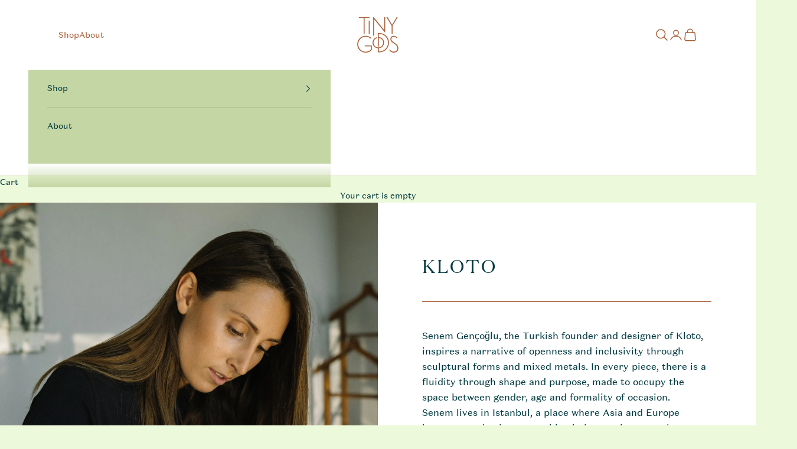

--- FILE ---
content_type: text/html; charset=utf-8
request_url: https://tinygods.com/collections/kloto
body_size: 38196
content:














<!doctype html>

<html lang="en" dir="ltr">
  <head>
    <meta charset="utf-8">
    <meta name="viewport" content="width=device-width, initial-scale=1.0, height=device-height, minimum-scale=1.0, maximum-scale=5.0">

    <title>Kloto Modern Fine Jewelry Collection | Tiny Gods</title><meta name="description" content="Explore Kloto’s sculptural jewelry, translating a heritage of craftsmanship into future heirlooms with a progressive perspective."><link rel="canonical" href="https://tinygods.com/collections/kloto">
    <script async crossorigin fetchpriority="high" src="/cdn/shopifycloud/importmap-polyfill/es-modules-shim.2.4.0.js"></script>
<script src="https://cdn.pagesense.io/js/z5iwsntk/a16713f700134013afae35f7e888825b.js"></script>
    <script>
      /*
setTimeout(() => {
  window.pagesense = window.pagesense || [];
  // window.pagesense.push(['init', 'a16713f700134013afae35f7e888825b']);
  window.pagesense.push(['getVisitorData', function(visitorData) {
    console.log('Visitor data:', visitorData);
  }]);
}, 2000);  // wait 2 seconds for script to load   
      */
    </script><link rel="shortcut icon" href="//tinygods.com/cdn/shop/files/favicon_monogram-01.png?v=1614368046&width=96">
      <link rel="apple-touch-icon" href="//tinygods.com/cdn/shop/files/favicon_monogram-01.png?v=1614368046&width=180"><link rel="preconnect" href="https://fonts.shopifycdn.com" crossorigin><link rel="preload" href="//tinygods.com/cdn/fonts/montserrat/montserrat_n4.81949fa0ac9fd2021e16436151e8eaa539321637.woff2" as="font" type="font/woff2" crossorigin><link rel="preload" href="//tinygods.com/cdn/fonts/nunito/nunito_n4.fc49103dc396b42cae9460289072d384b6c6eb63.woff2" as="font" type="font/woff2" crossorigin><meta property="og:type" content="website">
  <meta property="og:title" content="Kloto"><meta property="og:description" content="Explore Kloto’s sculptural jewelry, translating a heritage of craftsmanship into future heirlooms with a progressive perspective."><meta property="og:url" content="https://tinygods.com/collections/kloto">
<meta property="og:site_name" content="TinyGods"><meta name="twitter:card" content="summary"><meta name="twitter:title" content="Kloto">
  <meta name="twitter:description" content="KLOTO LEARN MORE Senem Gençoğlu, the Turkish founder and designer of Kloto, inspires a narrative of openness and inclusivity through sculptural forms and mixed metals. In every piece, there is a fluidity through shape and purpose, made to occupy the space between gender, age and formality of occasion. Senem lives in Istanbul, a place where Asia and Europe intersect and cultures combine in harmonious symphony. Senem hails from a family of artisans, rooted in the spirit and culture of the Grand Bazaar with its long history of jewelry making. From a young age, she spent summers working at ateliers with her grandfather, learning the craft and pursuing her curiosity for art and design. Senem went on to study industrial design which has allowed her to apply a fresh and modern sensibility to her jewelry designs. Senem’s insight connects the old"><script type="application/ld+json">
  {
    "@context": "https://schema.org",
    "@type": "BreadcrumbList",
    "itemListElement": [{
        "@type": "ListItem",
        "position": 1,
        "name": "Home",
        "item": "https://tinygods.com"
      },{
            "@type": "ListItem",
            "position": 2,
            "name": "Kloto",
            "item": "https://tinygods.com/collections/kloto"
          }]
  }
</script><style>/* Typography (heading) */
  @font-face {
  font-family: Montserrat;
  font-weight: 400;
  font-style: normal;
  font-display: fallback;
  src: url("//tinygods.com/cdn/fonts/montserrat/montserrat_n4.81949fa0ac9fd2021e16436151e8eaa539321637.woff2") format("woff2"),
       url("//tinygods.com/cdn/fonts/montserrat/montserrat_n4.a6c632ca7b62da89c3594789ba828388aac693fe.woff") format("woff");
}

@font-face {
  font-family: Montserrat;
  font-weight: 400;
  font-style: italic;
  font-display: fallback;
  src: url("//tinygods.com/cdn/fonts/montserrat/montserrat_i4.5a4ea298b4789e064f62a29aafc18d41f09ae59b.woff2") format("woff2"),
       url("//tinygods.com/cdn/fonts/montserrat/montserrat_i4.072b5869c5e0ed5b9d2021e4c2af132e16681ad2.woff") format("woff");
}

/* Typography (body) */
  @font-face {
  font-family: Nunito;
  font-weight: 400;
  font-style: normal;
  font-display: fallback;
  src: url("//tinygods.com/cdn/fonts/nunito/nunito_n4.fc49103dc396b42cae9460289072d384b6c6eb63.woff2") format("woff2"),
       url("//tinygods.com/cdn/fonts/nunito/nunito_n4.5d26d13beeac3116db2479e64986cdeea4c8fbdd.woff") format("woff");
}

@font-face {
  font-family: Nunito;
  font-weight: 400;
  font-style: italic;
  font-display: fallback;
  src: url("//tinygods.com/cdn/fonts/nunito/nunito_i4.fd53bf99043ab6c570187ed42d1b49192135de96.woff2") format("woff2"),
       url("//tinygods.com/cdn/fonts/nunito/nunito_i4.cb3876a003a73aaae5363bb3e3e99d45ec598cc6.woff") format("woff");
}

@font-face {
  font-family: Nunito;
  font-weight: 700;
  font-style: normal;
  font-display: fallback;
  src: url("//tinygods.com/cdn/fonts/nunito/nunito_n7.37cf9b8cf43b3322f7e6e13ad2aad62ab5dc9109.woff2") format("woff2"),
       url("//tinygods.com/cdn/fonts/nunito/nunito_n7.45cfcfadc6630011252d54d5f5a2c7c98f60d5de.woff") format("woff");
}

@font-face {
  font-family: Nunito;
  font-weight: 700;
  font-style: italic;
  font-display: fallback;
  src: url("//tinygods.com/cdn/fonts/nunito/nunito_i7.3f8ba2027bc9ceb1b1764ecab15bae73f86c4632.woff2") format("woff2"),
       url("//tinygods.com/cdn/fonts/nunito/nunito_i7.82bfb5f86ec77ada3c9f660da22064c2e46e1469.woff") format("woff");
}

:root {
    /* Container */
    --container-max-width: 100%;
    --container-xxs-max-width: 27.5rem; /* 440px */
    --container-xs-max-width: 42.5rem; /* 680px */
    --container-sm-max-width: 61.25rem; /* 980px */
    --container-md-max-width: 71.875rem; /* 1150px */
    --container-lg-max-width: 78.75rem; /* 1260px */
    --container-xl-max-width: 85rem; /* 1360px */
    --container-gutter: 1.25rem;

    --section-vertical-spacing: 2.5rem;
    --section-vertical-spacing-tight:2.5rem;

    --section-stack-gap:2.25rem;
    --section-stack-gap-tight:2.25rem;

    /* Form settings */
    --form-gap: 1.25rem; /* Gap between fieldset and submit button */
    --fieldset-gap: 1rem; /* Gap between each form input within a fieldset */
    --form-control-gap: 0.625rem; /* Gap between input and label (ignored for floating label) */
    --checkbox-control-gap: 0.75rem; /* Horizontal gap between checkbox and its associated label */
    --input-padding-block: 0.65rem; /* Vertical padding for input, textarea and native select */
    --input-padding-inline: 0.8rem; /* Horizontal padding for input, textarea and native select */
    --checkbox-size: 0.875rem; /* Size (width and height) for checkbox */

    /* Other sizes */
    --sticky-area-height: calc(var(--announcement-bar-is-sticky, 0) * var(--announcement-bar-height, 0px) + var(--header-is-sticky, 0) * var(--header-is-visible, 1) * var(--header-height, 0px));

    /* RTL support */
    --transform-logical-flip: 1;
    --transform-origin-start: left;
    --transform-origin-end: right;

    /**
     * ---------------------------------------------------------------------
     * TYPOGRAPHY
     * ---------------------------------------------------------------------
     */

    /* Font properties */
    --heading-font-family: Montserrat, sans-serif;
    --heading-font-weight: 400;
    --heading-font-style: normal;
    --heading-text-transform: uppercase;
    --heading-letter-spacing: 0.1em;
    --text-font-family: Nunito, sans-serif;
    --text-font-weight: 400;
    --text-font-style: normal;
    --text-letter-spacing: 0.0em;
    --button-font: var(--text-font-style) var(--text-font-weight) var(--text-sm) / 1.65 var(--text-font-family);
    --button-text-transform: uppercase;
    --button-letter-spacing: 0.18em;

    /* Font sizes */--text-heading-size-factor: 1;
    --text-h1: max(0.6875rem, clamp(1.375rem, 1.146341463414634rem + 0.975609756097561vw, 2rem) * var(--text-heading-size-factor));
    --text-h2: max(0.6875rem, clamp(1.25rem, 1.0670731707317074rem + 0.7804878048780488vw, 1.75rem) * var(--text-heading-size-factor));
    --text-h3: max(0.6875rem, clamp(1.125rem, 1.0335365853658536rem + 0.3902439024390244vw, 1.375rem) * var(--text-heading-size-factor));
    --text-h4: max(0.6875rem, clamp(1rem, 0.9542682926829268rem + 0.1951219512195122vw, 1.125rem) * var(--text-heading-size-factor));
    --text-h5: calc(0.875rem * var(--text-heading-size-factor));
    --text-h6: calc(0.75rem * var(--text-heading-size-factor));

    --text-xs: 0.75rem;
    --text-sm: 0.8125rem;
    --text-base: 0.875rem;
    --text-lg: 1.0rem;
    --text-xl: 1.125rem;

    /* Rounded variables (used for border radius) */
    --rounded-full: 9999px;
    --button-border-radius: 0.0rem;
    --input-border-radius: 0.0rem;

    /* Box shadow */
    --shadow-sm: 0 2px 8px rgb(0 0 0 / 0.05);
    --shadow: 0 5px 15px rgb(0 0 0 / 0.05);
    --shadow-md: 0 5px 30px rgb(0 0 0 / 0.05);
    --shadow-block: px px px rgb(var(--text-primary) / 0.0);

    /**
     * ---------------------------------------------------------------------
     * OTHER
     * ---------------------------------------------------------------------
     */

    --checkmark-svg-url: url(//tinygods.com/cdn/shop/t/29/assets/checkmark.svg?v=12301051545414896301754315947);
    --cursor-zoom-in-svg-url: url(//tinygods.com/cdn/shop/t/29/assets/cursor-zoom-in.svg?v=87532448257462606371754315947);
  }

  [dir="rtl"]:root {
    /* RTL support */
    --transform-logical-flip: -1;
    --transform-origin-start: right;
    --transform-origin-end: left;
  }

  @media screen and (min-width: 700px) {
    :root {
      /* Typography (font size) */
      --text-xs: 0.75rem;
      --text-sm: 0.8125rem;
      --text-base: 0.875rem;
      --text-lg: 1.0rem;
      --text-xl: 1.25rem;

      /* Spacing settings */
      --container-gutter: 2rem;
    }
  }

  @media screen and (min-width: 1000px) {
    :root {
      /* Spacing settings */
      --container-gutter: 3rem;

      --section-vertical-spacing: 4rem;
      --section-vertical-spacing-tight: 4rem;

      --section-stack-gap:3rem;
      --section-stack-gap-tight:3rem;
    }
  }:root {/* Overlay used for modal */
    --page-overlay: 0 0 0 / 0.4;

    /* We use the first scheme background as default */
    --page-background: ;

    /* Product colors */
    --on-sale-text: 0 58 64;
    --on-sale-badge-background: 0 58 64;
    --on-sale-badge-text: 255 255 255;
    --sold-out-badge-background: 0 58 64;
    --sold-out-badge-text: 255 255 255;
    --custom-badge-background: 28 28 28;
    --custom-badge-text: 255 255 255;
    --star-color: 0 58 64;

    /* Status colors */
    --success-background: 212 227 203;
    --success-text: 48 122 7;
    --warning-background: 253 241 224;
    --warning-text: 237 138 0;
    --error-background: 243 204 204;
    --error-text: 203 43 43;
  }.color-scheme--scheme-1 {
      /* Color settings */--accent: 0 58 64;
      --text-color: 0 58 64;
      --background: 237 249 219 / 1.0;
      --background-without-opacity: 237 249 219;
      --background-gradient: ;--border-color: 201 220 196;/* Button colors */
      --button-background: 0 58 64;
      --button-text-color: 237 249 219;

      /* Circled buttons */
      --circle-button-background: 0 58 64;
      --circle-button-text-color: 237 249 219;
    }.shopify-section:has(.section-spacing.color-scheme--bg-9aacb3a5b76b536dbe930b3bbdedaf89) + .shopify-section:has(.section-spacing.color-scheme--bg-9aacb3a5b76b536dbe930b3bbdedaf89:not(.bordered-section)) .section-spacing {
      padding-block-start: 0;
    }.color-scheme--scheme-2 {
      /* Color settings */--accent: 0 58 64;
      --text-color: 0 58 64;
      --background: 196 214 164 / 1.0;
      --background-without-opacity: 196 214 164;
      --background-gradient: ;--border-color: 167 191 149;/* Button colors */
      --button-background: 0 58 64;
      --button-text-color: 237 249 219;

      /* Circled buttons */
      --circle-button-background: 0 58 64;
      --circle-button-text-color: 237 249 219;
    }.shopify-section:has(.section-spacing.color-scheme--bg-e122b6f1e97dc022a4e6f4fc9fd0e5cf) + .shopify-section:has(.section-spacing.color-scheme--bg-e122b6f1e97dc022a4e6f4fc9fd0e5cf:not(.bordered-section)) .section-spacing {
      padding-block-start: 0;
    }.color-scheme--scheme-3 {
      /* Color settings */--accent: 0 58 64;
      --text-color: 169 96 57;
      --background: 255 255 255 / 1.0;
      --background-without-opacity: 255 255 255;
      --background-gradient: ;--border-color: 242 231 225;/* Button colors */
      --button-background: 0 58 64;
      --button-text-color: 255 255 255;

      /* Circled buttons */
      --circle-button-background: 169 96 57;
      --circle-button-text-color: 255 255 255;
    }.shopify-section:has(.section-spacing.color-scheme--bg-54922f2e920ba8346f6dc0fba343d673) + .shopify-section:has(.section-spacing.color-scheme--bg-54922f2e920ba8346f6dc0fba343d673:not(.bordered-section)) .section-spacing {
      padding-block-start: 0;
    }.color-scheme--scheme-4 {
      /* Color settings */--accent: 255 255 255;
      --text-color: 255 255 255;
      --background: 0 0 0 / 0.0;
      --background-without-opacity: 0 0 0;
      --background-gradient: ;--border-color: 255 255 255;/* Button colors */
      --button-background: 255 255 255;
      --button-text-color: 169 96 57;

      /* Circled buttons */
      --circle-button-background: 255 255 255;
      --circle-button-text-color: 28 28 28;
    }.shopify-section:has(.section-spacing.color-scheme--bg-3671eee015764974ee0aef1536023e0f) + .shopify-section:has(.section-spacing.color-scheme--bg-3671eee015764974ee0aef1536023e0f:not(.bordered-section)) .section-spacing {
      padding-block-start: 0;
    }.color-scheme--scheme-5a49fc19-343e-4006-b255-9cdadeae728f {
      /* Color settings */--accent: 169 96 57;
      --text-color: 0 58 64;
      --background: 244 219 249 / 1.0;
      --background-without-opacity: 244 219 249;
      --background-gradient: ;--border-color: 207 195 221;/* Button colors */
      --button-background: 169 96 57;
      --button-text-color: 255 255 255;

      /* Circled buttons */
      --circle-button-background: 0 58 64;
      --circle-button-text-color: 237 249 219;
    }.shopify-section:has(.section-spacing.color-scheme--bg-83523e5673f14a005c661ee336aaf984) + .shopify-section:has(.section-spacing.color-scheme--bg-83523e5673f14a005c661ee336aaf984:not(.bordered-section)) .section-spacing {
      padding-block-start: 0;
    }.color-scheme--scheme-897bdd63-4d8f-42d1-a813-7374cc55f553 {
      /* Color settings */--accent: 237 249 219;
      --text-color: 237 249 219;
      --background: 237 249 219 / 1.0;
      --background-without-opacity: 237 249 219;
      --background-gradient: ;--border-color: 237 249 219;/* Button colors */
      --button-background: 237 249 219;
      --button-text-color: 0 58 64;

      /* Circled buttons */
      --circle-button-background: 0 58 64;
      --circle-button-text-color: 237 249 219;
    }.shopify-section:has(.section-spacing.color-scheme--bg-9aacb3a5b76b536dbe930b3bbdedaf89) + .shopify-section:has(.section-spacing.color-scheme--bg-9aacb3a5b76b536dbe930b3bbdedaf89:not(.bordered-section)) .section-spacing {
      padding-block-start: 0;
    }.color-scheme--scheme-4b213a8d-3a21-494a-bd38-9ae51d073efa {
      /* Color settings */--accent: 237 249 219;
      --text-color: 237 249 219;
      --background: 0 58 64 / 1.0;
      --background-without-opacity: 0 58 64;
      --background-gradient: ;--border-color: 36 87 87;/* Button colors */
      --button-background: 237 249 219;
      --button-text-color: 0 58 64;

      /* Circled buttons */
      --circle-button-background: 0 58 64;
      --circle-button-text-color: 237 249 219;
    }.shopify-section:has(.section-spacing.color-scheme--bg-e18ddc4afc523dcec2866bfa859c364e) + .shopify-section:has(.section-spacing.color-scheme--bg-e18ddc4afc523dcec2866bfa859c364e:not(.bordered-section)) .section-spacing {
      padding-block-start: 0;
    }.color-scheme--scheme-85a9c1ee-1cf3-4e85-bd72-905379d6f892 {
      /* Color settings */--accent: 0 58 64;
      --text-color: 0 58 64;
      --background: 255 255 255 / 1.0;
      --background-without-opacity: 255 255 255;
      --background-gradient: ;--border-color: 217 225 226;/* Button colors */
      --button-background: 0 58 64;
      --button-text-color: 237 249 219;

      /* Circled buttons */
      --circle-button-background: 0 58 64;
      --circle-button-text-color: 237 249 219;
    }.shopify-section:has(.section-spacing.color-scheme--bg-54922f2e920ba8346f6dc0fba343d673) + .shopify-section:has(.section-spacing.color-scheme--bg-54922f2e920ba8346f6dc0fba343d673:not(.bordered-section)) .section-spacing {
      padding-block-start: 0;
    }.color-scheme--scheme-ce7f9c82-006f-4c4e-aa52-520b1f54f4f7 {
      /* Color settings */--accent: 0 58 64;
      --text-color: 0 58 64;
      --background: 255 255 255 / 1.0;
      --background-without-opacity: 255 255 255;
      --background-gradient: ;--border-color: 217 225 226;/* Button colors */
      --button-background: 0 58 64;
      --button-text-color: 255 255 255;

      /* Circled buttons */
      --circle-button-background: 169 96 57;
      --circle-button-text-color: 255 255 255;
    }.shopify-section:has(.section-spacing.color-scheme--bg-54922f2e920ba8346f6dc0fba343d673) + .shopify-section:has(.section-spacing.color-scheme--bg-54922f2e920ba8346f6dc0fba343d673:not(.bordered-section)) .section-spacing {
      padding-block-start: 0;
    }.color-scheme--scheme-fb02c684-845e-4181-887f-32189a290fde {
      /* Color settings */--accent: 0 58 64;
      --text-color: 0 58 64;
      --background: 234 207 94 / 1.0;
      --background-without-opacity: 234 207 94;
      --background-gradient: ;--border-color: 199 185 89;/* Button colors */
      --button-background: 0 58 64;
      --button-text-color: 234 207 94;

      /* Circled buttons */
      --circle-button-background: 0 58 64;
      --circle-button-text-color: 237 249 219;
    }.shopify-section:has(.section-spacing.color-scheme--bg-9129ebe97a165803ac734762227069aa) + .shopify-section:has(.section-spacing.color-scheme--bg-9129ebe97a165803ac734762227069aa:not(.bordered-section)) .section-spacing {
      padding-block-start: 0;
    }.color-scheme--dialog {
      /* Color settings */--accent: 0 58 64;
      --text-color: 0 58 64;
      --background: 237 249 219 / 1.0;
      --background-without-opacity: 237 249 219;
      --background-gradient: ;--border-color: 201 220 196;/* Button colors */
      --button-background: 0 58 64;
      --button-text-color: 237 249 219;

      /* Circled buttons */
      --circle-button-background: 0 58 64;
      --circle-button-text-color: 237 249 219;
    }
</style><script>
  // This allows to expose several variables to the global scope, to be used in scripts
  window.themeVariables = {
    settings: {
      showPageTransition: null,
      pageType: "collection",
      moneyFormat: "${{amount}}",
      moneyWithCurrencyFormat: "${{amount}} USD",
      currencyCodeEnabled: false,
      cartType: "drawer",
      staggerMenuApparition: true
    },

    strings: {
      addedToCart: "Added to your cart!",
      closeGallery: "Close gallery",
      zoomGallery: "Zoom picture",
      errorGallery: "Image cannot be loaded",
      shippingEstimatorNoResults: "Sorry, we do not ship to your address.",
      shippingEstimatorOneResult: "There is one shipping rate for your address:",
      shippingEstimatorMultipleResults: "There are several shipping rates for your address:",
      shippingEstimatorError: "One or more error occurred while retrieving shipping rates:",
      next: "Next",
      previous: "Previous"
    },

    mediaQueries: {
      'sm': 'screen and (min-width: 700px)',
      'md': 'screen and (min-width: 1000px)',
      'lg': 'screen and (min-width: 1150px)',
      'xl': 'screen and (min-width: 1400px)',
      '2xl': 'screen and (min-width: 1600px)',
      'sm-max': 'screen and (max-width: 699px)',
      'md-max': 'screen and (max-width: 999px)',
      'lg-max': 'screen and (max-width: 1149px)',
      'xl-max': 'screen and (max-width: 1399px)',
      '2xl-max': 'screen and (max-width: 1599px)',
      'motion-safe': '(prefers-reduced-motion: no-preference)',
      'motion-reduce': '(prefers-reduced-motion: reduce)',
      'supports-hover': 'screen and (pointer: fine)',
      'supports-touch': 'screen and (hover: none)'
    }
  };</script><script type="importmap">{
        "imports": {
          "vendor": "//tinygods.com/cdn/shop/t/29/assets/vendor.min.js?v=166833309358212501051754315947",
          "theme": "//tinygods.com/cdn/shop/t/29/assets/theme.js?v=62660268545337450371754316092",
          "photoswipe": "//tinygods.com/cdn/shop/t/29/assets/photoswipe.min.js?v=13374349288281597431754315947"
        }
      }
    </script>

    <script type="module" src="//tinygods.com/cdn/shop/t/29/assets/vendor.min.js?v=166833309358212501051754315947"></script>
    <script type="module" src="//tinygods.com/cdn/shop/t/29/assets/theme.js?v=62660268545337450371754316092"></script>

    
  <script>window.performance && window.performance.mark && window.performance.mark('shopify.content_for_header.start');</script><meta name="google-site-verification" content="GxuFuMDgn27jRXGGLE5puUdC201M1Pf0HCykWtmMMl0">
<meta name="facebook-domain-verification" content="kkzgljty08shjjdadfh4ty4xfk2jg9">
<meta id="shopify-digital-wallet" name="shopify-digital-wallet" content="/48968237223/digital_wallets/dialog">
<meta name="shopify-checkout-api-token" content="62ac0fbbd97db6bdfdfa560df6363897">
<meta id="in-context-paypal-metadata" data-shop-id="48968237223" data-venmo-supported="false" data-environment="production" data-locale="en_US" data-paypal-v4="true" data-currency="USD">
<link rel="alternate" type="application/atom+xml" title="Feed" href="/collections/kloto.atom" />
<link rel="alternate" type="application/json+oembed" href="https://tinygods.com/collections/kloto.oembed">
<script async="async" src="/checkouts/internal/preloads.js?locale=en-US"></script>
<link rel="preconnect" href="https://shop.app" crossorigin="anonymous">
<script async="async" src="https://shop.app/checkouts/internal/preloads.js?locale=en-US&shop_id=48968237223" crossorigin="anonymous"></script>
<script id="apple-pay-shop-capabilities" type="application/json">{"shopId":48968237223,"countryCode":"US","currencyCode":"USD","merchantCapabilities":["supports3DS"],"merchantId":"gid:\/\/shopify\/Shop\/48968237223","merchantName":"TinyGods","requiredBillingContactFields":["postalAddress","email","phone"],"requiredShippingContactFields":["postalAddress","email","phone"],"shippingType":"shipping","supportedNetworks":["visa","masterCard","amex","discover","elo","jcb"],"total":{"type":"pending","label":"TinyGods","amount":"1.00"},"shopifyPaymentsEnabled":true,"supportsSubscriptions":true}</script>
<script id="shopify-features" type="application/json">{"accessToken":"62ac0fbbd97db6bdfdfa560df6363897","betas":["rich-media-storefront-analytics"],"domain":"tinygods.com","predictiveSearch":true,"shopId":48968237223,"locale":"en"}</script>
<script>var Shopify = Shopify || {};
Shopify.shop = "tinygods.myshopify.com";
Shopify.locale = "en";
Shopify.currency = {"active":"USD","rate":"1.0"};
Shopify.country = "US";
Shopify.theme = {"name":"HM_Prestige_Update | Slider + PDP","id":153077285122,"schema_name":"Prestige","schema_version":"10.6.0","theme_store_id":855,"role":"main"};
Shopify.theme.handle = "null";
Shopify.theme.style = {"id":null,"handle":null};
Shopify.cdnHost = "tinygods.com/cdn";
Shopify.routes = Shopify.routes || {};
Shopify.routes.root = "/";</script>
<script type="module">!function(o){(o.Shopify=o.Shopify||{}).modules=!0}(window);</script>
<script>!function(o){function n(){var o=[];function n(){o.push(Array.prototype.slice.apply(arguments))}return n.q=o,n}var t=o.Shopify=o.Shopify||{};t.loadFeatures=n(),t.autoloadFeatures=n()}(window);</script>
<script>
  window.ShopifyPay = window.ShopifyPay || {};
  window.ShopifyPay.apiHost = "shop.app\/pay";
  window.ShopifyPay.redirectState = null;
</script>
<script id="shop-js-analytics" type="application/json">{"pageType":"collection"}</script>
<script defer="defer" async type="module" src="//tinygods.com/cdn/shopifycloud/shop-js/modules/v2/client.init-shop-cart-sync_BT-GjEfc.en.esm.js"></script>
<script defer="defer" async type="module" src="//tinygods.com/cdn/shopifycloud/shop-js/modules/v2/chunk.common_D58fp_Oc.esm.js"></script>
<script defer="defer" async type="module" src="//tinygods.com/cdn/shopifycloud/shop-js/modules/v2/chunk.modal_xMitdFEc.esm.js"></script>
<script type="module">
  await import("//tinygods.com/cdn/shopifycloud/shop-js/modules/v2/client.init-shop-cart-sync_BT-GjEfc.en.esm.js");
await import("//tinygods.com/cdn/shopifycloud/shop-js/modules/v2/chunk.common_D58fp_Oc.esm.js");
await import("//tinygods.com/cdn/shopifycloud/shop-js/modules/v2/chunk.modal_xMitdFEc.esm.js");

  window.Shopify.SignInWithShop?.initShopCartSync?.({"fedCMEnabled":true,"windoidEnabled":true});

</script>
<script>
  window.Shopify = window.Shopify || {};
  if (!window.Shopify.featureAssets) window.Shopify.featureAssets = {};
  window.Shopify.featureAssets['shop-js'] = {"shop-cart-sync":["modules/v2/client.shop-cart-sync_DZOKe7Ll.en.esm.js","modules/v2/chunk.common_D58fp_Oc.esm.js","modules/v2/chunk.modal_xMitdFEc.esm.js"],"init-fed-cm":["modules/v2/client.init-fed-cm_B6oLuCjv.en.esm.js","modules/v2/chunk.common_D58fp_Oc.esm.js","modules/v2/chunk.modal_xMitdFEc.esm.js"],"shop-cash-offers":["modules/v2/client.shop-cash-offers_D2sdYoxE.en.esm.js","modules/v2/chunk.common_D58fp_Oc.esm.js","modules/v2/chunk.modal_xMitdFEc.esm.js"],"shop-login-button":["modules/v2/client.shop-login-button_QeVjl5Y3.en.esm.js","modules/v2/chunk.common_D58fp_Oc.esm.js","modules/v2/chunk.modal_xMitdFEc.esm.js"],"pay-button":["modules/v2/client.pay-button_DXTOsIq6.en.esm.js","modules/v2/chunk.common_D58fp_Oc.esm.js","modules/v2/chunk.modal_xMitdFEc.esm.js"],"shop-button":["modules/v2/client.shop-button_DQZHx9pm.en.esm.js","modules/v2/chunk.common_D58fp_Oc.esm.js","modules/v2/chunk.modal_xMitdFEc.esm.js"],"avatar":["modules/v2/client.avatar_BTnouDA3.en.esm.js"],"init-windoid":["modules/v2/client.init-windoid_CR1B-cfM.en.esm.js","modules/v2/chunk.common_D58fp_Oc.esm.js","modules/v2/chunk.modal_xMitdFEc.esm.js"],"init-shop-for-new-customer-accounts":["modules/v2/client.init-shop-for-new-customer-accounts_C_vY_xzh.en.esm.js","modules/v2/client.shop-login-button_QeVjl5Y3.en.esm.js","modules/v2/chunk.common_D58fp_Oc.esm.js","modules/v2/chunk.modal_xMitdFEc.esm.js"],"init-shop-email-lookup-coordinator":["modules/v2/client.init-shop-email-lookup-coordinator_BI7n9ZSv.en.esm.js","modules/v2/chunk.common_D58fp_Oc.esm.js","modules/v2/chunk.modal_xMitdFEc.esm.js"],"init-shop-cart-sync":["modules/v2/client.init-shop-cart-sync_BT-GjEfc.en.esm.js","modules/v2/chunk.common_D58fp_Oc.esm.js","modules/v2/chunk.modal_xMitdFEc.esm.js"],"shop-toast-manager":["modules/v2/client.shop-toast-manager_DiYdP3xc.en.esm.js","modules/v2/chunk.common_D58fp_Oc.esm.js","modules/v2/chunk.modal_xMitdFEc.esm.js"],"init-customer-accounts":["modules/v2/client.init-customer-accounts_D9ZNqS-Q.en.esm.js","modules/v2/client.shop-login-button_QeVjl5Y3.en.esm.js","modules/v2/chunk.common_D58fp_Oc.esm.js","modules/v2/chunk.modal_xMitdFEc.esm.js"],"init-customer-accounts-sign-up":["modules/v2/client.init-customer-accounts-sign-up_iGw4briv.en.esm.js","modules/v2/client.shop-login-button_QeVjl5Y3.en.esm.js","modules/v2/chunk.common_D58fp_Oc.esm.js","modules/v2/chunk.modal_xMitdFEc.esm.js"],"shop-follow-button":["modules/v2/client.shop-follow-button_CqMgW2wH.en.esm.js","modules/v2/chunk.common_D58fp_Oc.esm.js","modules/v2/chunk.modal_xMitdFEc.esm.js"],"checkout-modal":["modules/v2/client.checkout-modal_xHeaAweL.en.esm.js","modules/v2/chunk.common_D58fp_Oc.esm.js","modules/v2/chunk.modal_xMitdFEc.esm.js"],"shop-login":["modules/v2/client.shop-login_D91U-Q7h.en.esm.js","modules/v2/chunk.common_D58fp_Oc.esm.js","modules/v2/chunk.modal_xMitdFEc.esm.js"],"lead-capture":["modules/v2/client.lead-capture_BJmE1dJe.en.esm.js","modules/v2/chunk.common_D58fp_Oc.esm.js","modules/v2/chunk.modal_xMitdFEc.esm.js"],"payment-terms":["modules/v2/client.payment-terms_Ci9AEqFq.en.esm.js","modules/v2/chunk.common_D58fp_Oc.esm.js","modules/v2/chunk.modal_xMitdFEc.esm.js"]};
</script>
<script>(function() {
  var isLoaded = false;
  function asyncLoad() {
    if (isLoaded) return;
    isLoaded = true;
    var urls = ["https:\/\/drop-a-hint.fly.dev\/script.js?shop=tinygods.myshopify.com","https:\/\/na.shgcdn3.com\/pixel-collector.js?shop=tinygods.myshopify.com","https:\/\/s1.staq-cdn.com\/grow\/api\/js\/48968237223\/main.js?sId=48968237223\u0026v=I5BWS3QQD1K17AYZ24SMKCBZ\u0026shop=tinygods.myshopify.com"];
    for (var i = 0; i < urls.length; i++) {
      var s = document.createElement('script');
      s.type = 'text/javascript';
      s.async = true;
      s.src = urls[i];
      var x = document.getElementsByTagName('script')[0];
      x.parentNode.insertBefore(s, x);
    }
  };
  if(window.attachEvent) {
    window.attachEvent('onload', asyncLoad);
  } else {
    window.addEventListener('load', asyncLoad, false);
  }
})();</script>
<script id="__st">var __st={"a":48968237223,"offset":-18000,"reqid":"9ed5d6d1-b515-4a60-a209-b1a267f0703a-1769351649","pageurl":"tinygods.com\/collections\/kloto","u":"4f496f75478c","p":"collection","rtyp":"collection","rid":407981949186};</script>
<script>window.ShopifyPaypalV4VisibilityTracking = true;</script>
<script id="captcha-bootstrap">!function(){'use strict';const t='contact',e='account',n='new_comment',o=[[t,t],['blogs',n],['comments',n],[t,'customer']],c=[[e,'customer_login'],[e,'guest_login'],[e,'recover_customer_password'],[e,'create_customer']],r=t=>t.map((([t,e])=>`form[action*='/${t}']:not([data-nocaptcha='true']) input[name='form_type'][value='${e}']`)).join(','),a=t=>()=>t?[...document.querySelectorAll(t)].map((t=>t.form)):[];function s(){const t=[...o],e=r(t);return a(e)}const i='password',u='form_key',d=['recaptcha-v3-token','g-recaptcha-response','h-captcha-response',i],f=()=>{try{return window.sessionStorage}catch{return}},m='__shopify_v',_=t=>t.elements[u];function p(t,e,n=!1){try{const o=window.sessionStorage,c=JSON.parse(o.getItem(e)),{data:r}=function(t){const{data:e,action:n}=t;return t[m]||n?{data:e,action:n}:{data:t,action:n}}(c);for(const[e,n]of Object.entries(r))t.elements[e]&&(t.elements[e].value=n);n&&o.removeItem(e)}catch(o){console.error('form repopulation failed',{error:o})}}const l='form_type',E='cptcha';function T(t){t.dataset[E]=!0}const w=window,h=w.document,L='Shopify',v='ce_forms',y='captcha';let A=!1;((t,e)=>{const n=(g='f06e6c50-85a8-45c8-87d0-21a2b65856fe',I='https://cdn.shopify.com/shopifycloud/storefront-forms-hcaptcha/ce_storefront_forms_captcha_hcaptcha.v1.5.2.iife.js',D={infoText:'Protected by hCaptcha',privacyText:'Privacy',termsText:'Terms'},(t,e,n)=>{const o=w[L][v],c=o.bindForm;if(c)return c(t,g,e,D).then(n);var r;o.q.push([[t,g,e,D],n]),r=I,A||(h.body.append(Object.assign(h.createElement('script'),{id:'captcha-provider',async:!0,src:r})),A=!0)});var g,I,D;w[L]=w[L]||{},w[L][v]=w[L][v]||{},w[L][v].q=[],w[L][y]=w[L][y]||{},w[L][y].protect=function(t,e){n(t,void 0,e),T(t)},Object.freeze(w[L][y]),function(t,e,n,w,h,L){const[v,y,A,g]=function(t,e,n){const i=e?o:[],u=t?c:[],d=[...i,...u],f=r(d),m=r(i),_=r(d.filter((([t,e])=>n.includes(e))));return[a(f),a(m),a(_),s()]}(w,h,L),I=t=>{const e=t.target;return e instanceof HTMLFormElement?e:e&&e.form},D=t=>v().includes(t);t.addEventListener('submit',(t=>{const e=I(t);if(!e)return;const n=D(e)&&!e.dataset.hcaptchaBound&&!e.dataset.recaptchaBound,o=_(e),c=g().includes(e)&&(!o||!o.value);(n||c)&&t.preventDefault(),c&&!n&&(function(t){try{if(!f())return;!function(t){const e=f();if(!e)return;const n=_(t);if(!n)return;const o=n.value;o&&e.removeItem(o)}(t);const e=Array.from(Array(32),(()=>Math.random().toString(36)[2])).join('');!function(t,e){_(t)||t.append(Object.assign(document.createElement('input'),{type:'hidden',name:u})),t.elements[u].value=e}(t,e),function(t,e){const n=f();if(!n)return;const o=[...t.querySelectorAll(`input[type='${i}']`)].map((({name:t})=>t)),c=[...d,...o],r={};for(const[a,s]of new FormData(t).entries())c.includes(a)||(r[a]=s);n.setItem(e,JSON.stringify({[m]:1,action:t.action,data:r}))}(t,e)}catch(e){console.error('failed to persist form',e)}}(e),e.submit())}));const S=(t,e)=>{t&&!t.dataset[E]&&(n(t,e.some((e=>e===t))),T(t))};for(const o of['focusin','change'])t.addEventListener(o,(t=>{const e=I(t);D(e)&&S(e,y())}));const B=e.get('form_key'),M=e.get(l),P=B&&M;t.addEventListener('DOMContentLoaded',(()=>{const t=y();if(P)for(const e of t)e.elements[l].value===M&&p(e,B);[...new Set([...A(),...v().filter((t=>'true'===t.dataset.shopifyCaptcha))])].forEach((e=>S(e,t)))}))}(h,new URLSearchParams(w.location.search),n,t,e,['guest_login'])})(!0,!0)}();</script>
<script integrity="sha256-4kQ18oKyAcykRKYeNunJcIwy7WH5gtpwJnB7kiuLZ1E=" data-source-attribution="shopify.loadfeatures" defer="defer" src="//tinygods.com/cdn/shopifycloud/storefront/assets/storefront/load_feature-a0a9edcb.js" crossorigin="anonymous"></script>
<script crossorigin="anonymous" defer="defer" src="//tinygods.com/cdn/shopifycloud/storefront/assets/shopify_pay/storefront-65b4c6d7.js?v=20250812"></script>
<script data-source-attribution="shopify.dynamic_checkout.dynamic.init">var Shopify=Shopify||{};Shopify.PaymentButton=Shopify.PaymentButton||{isStorefrontPortableWallets:!0,init:function(){window.Shopify.PaymentButton.init=function(){};var t=document.createElement("script");t.src="https://tinygods.com/cdn/shopifycloud/portable-wallets/latest/portable-wallets.en.js",t.type="module",document.head.appendChild(t)}};
</script>
<script data-source-attribution="shopify.dynamic_checkout.buyer_consent">
  function portableWalletsHideBuyerConsent(e){var t=document.getElementById("shopify-buyer-consent"),n=document.getElementById("shopify-subscription-policy-button");t&&n&&(t.classList.add("hidden"),t.setAttribute("aria-hidden","true"),n.removeEventListener("click",e))}function portableWalletsShowBuyerConsent(e){var t=document.getElementById("shopify-buyer-consent"),n=document.getElementById("shopify-subscription-policy-button");t&&n&&(t.classList.remove("hidden"),t.removeAttribute("aria-hidden"),n.addEventListener("click",e))}window.Shopify?.PaymentButton&&(window.Shopify.PaymentButton.hideBuyerConsent=portableWalletsHideBuyerConsent,window.Shopify.PaymentButton.showBuyerConsent=portableWalletsShowBuyerConsent);
</script>
<script data-source-attribution="shopify.dynamic_checkout.cart.bootstrap">document.addEventListener("DOMContentLoaded",(function(){function t(){return document.querySelector("shopify-accelerated-checkout-cart, shopify-accelerated-checkout")}if(t())Shopify.PaymentButton.init();else{new MutationObserver((function(e,n){t()&&(Shopify.PaymentButton.init(),n.disconnect())})).observe(document.body,{childList:!0,subtree:!0})}}));
</script>
<link id="shopify-accelerated-checkout-styles" rel="stylesheet" media="screen" href="https://tinygods.com/cdn/shopifycloud/portable-wallets/latest/accelerated-checkout-backwards-compat.css" crossorigin="anonymous">
<style id="shopify-accelerated-checkout-cart">
        #shopify-buyer-consent {
  margin-top: 1em;
  display: inline-block;
  width: 100%;
}

#shopify-buyer-consent.hidden {
  display: none;
}

#shopify-subscription-policy-button {
  background: none;
  border: none;
  padding: 0;
  text-decoration: underline;
  font-size: inherit;
  cursor: pointer;
}

#shopify-subscription-policy-button::before {
  box-shadow: none;
}

      </style>

<script>window.performance && window.performance.mark && window.performance.mark('shopify.content_for_header.end');</script>
  



  <script type="text/javascript">
    window.__shgProducts = window.__shgProducts || {};
    
      
      
    
  </script>



  <script type="text/javascript">
    
      window.__shgMoneyFormat = window.__shgMoneyFormat || {"USD":{"currency":"USD","currency_symbol":"$","currency_symbol_location":"left","decimal_places":2,"decimal_separator":".","thousands_separator":","}};
    
    window.__shgCurrentCurrencyCode = window.__shgCurrentCurrencyCode || {
      currency: "USD",
      currency_symbol: "$",
      decimal_separator: ".",
      thousands_separator: ",",
      decimal_places: 2,
      currency_symbol_location: "left"
    };
  </script>



<link href="//tinygods.com/cdn/shop/t/29/assets/theme.css?v=30682798306099450871754672322" rel="stylesheet" type="text/css" media="all" /><style data-shopify>
img.product-card__image.product-card__image--secondary {
    object-fit: cover !important;
}
</style>
  
  

<script type="text/javascript">
  
    window.SHG_CUSTOMER = null;
  
</script>




  <link rel="preconnect" href="https://cdn.getshogun.com">
<link rel="dns-prefetch" href="https://cdn.getshogun.com">
<link rel="preconnect" href="https://i.shgcdn.com">
<link rel="dns-prefetch" href="https://i.shgcdn.com">


<meta name="shogun_placeholder" content="shogun_placeholder" />






  
    <!-- Google Tag Manager - - >
<script>(function(w,d,s,l,i){w[l]=w[l]||[];w[l].push({'gtm.start':
new Date().getTime(),event:'gtm.js'});var f=d.getElementsByTagName(s)[0],
j=d.createElement(s),dl=l!='dataLayer'?'&l='+l:'';j.async=true;j.src=
'https://www.googletagmanager.com/gtm.js?id='+i+dl;f.parentNode.insertBefore(j,f);
})(window,document,'script','dataLayer','GTM-TCSHFGN9');</script>
<!-- End Google Tag Manager -->
        
  <script type="text/javascript">
    (function(c,l,a,r,i,t,y){
        c[a]=c[a]||function(){(c[a].q=c[a].q||[]).push(arguments)};
        t=l.createElement(r);t.async=1;t.src="https://www.clarity.ms/tag/"+i;
        y=l.getElementsByTagName(r)[0];y.parentNode.insertBefore(t,y);
    })(window, document, "clarity", "script", "rtdzrk9fcv");
</script>

<!-- BEGIN app block: shopify://apps/instafeed/blocks/head-block/c447db20-095d-4a10-9725-b5977662c9d5 --><link rel="preconnect" href="https://cdn.nfcube.com/">
<link rel="preconnect" href="https://scontent.cdninstagram.com/">


  <script>
    document.addEventListener('DOMContentLoaded', function () {
      let instafeedScript = document.createElement('script');

      
        instafeedScript.src = 'https://cdn.nfcube.com/instafeed-ee3cd19a62456ed53b180de0f68ea59e.js';
      

      document.body.appendChild(instafeedScript);
    });
  </script>





<!-- END app block --><!-- BEGIN app block: shopify://apps/klaviyo-email-marketing-sms/blocks/klaviyo-onsite-embed/2632fe16-c075-4321-a88b-50b567f42507 -->












  <script async src="https://static.klaviyo.com/onsite/js/X3XeDa/klaviyo.js?company_id=X3XeDa"></script>
  <script>!function(){if(!window.klaviyo){window._klOnsite=window._klOnsite||[];try{window.klaviyo=new Proxy({},{get:function(n,i){return"push"===i?function(){var n;(n=window._klOnsite).push.apply(n,arguments)}:function(){for(var n=arguments.length,o=new Array(n),w=0;w<n;w++)o[w]=arguments[w];var t="function"==typeof o[o.length-1]?o.pop():void 0,e=new Promise((function(n){window._klOnsite.push([i].concat(o,[function(i){t&&t(i),n(i)}]))}));return e}}})}catch(n){window.klaviyo=window.klaviyo||[],window.klaviyo.push=function(){var n;(n=window._klOnsite).push.apply(n,arguments)}}}}();</script>

  




  <script>
    window.klaviyoReviewsProductDesignMode = false
  </script>







<!-- END app block --><!-- BEGIN app block: shopify://apps/fontify/blocks/app-embed/334490e2-2153-4a2e-a452-e90bdeffa3cc --><link rel="preconnect" href="https://cdn.nitroapps.co" crossorigin=""><!-- shop nitro_fontify metafields --><link rel="preconnect" href="https://fonts.googleapis.com">
            <link rel="prefetch" href="https://cdn.shopify.com/s/files/1/2800/8456/t/6/assets/tinygods-domaine-sans-text-web-light.woff?v=1603746700?v=1744775206" as="font" />
                <link rel="prefetch" href="https://cdn.nitroapps.co/fontify/tinygods.myshopify.com/domaine-text-regular.woff2?v=1744775206" as="font" />
                <link rel="prefetch" href="https://cdn.nitroapps.co/fontify/tinygods.myshopify.com/domaine-display-regular.woff2?v=1744775206" as="font" />
    <style type="text/css" id="nitro-fontify" >
							@media only screen and (min-width: 970px) {
				@font-face {
					font-family: 'domaine-sans-text-web-light';
					src: url('https://cdn.shopify.com/s/files/1/2800/8456/t/6/assets/tinygods-domaine-sans-text-web-light.woff?v=1603746700?v=1744775206');
                    font-display: swap;
				}
				p,a,li,*:not(.fa):not([class*="pe-"]):not(.lni):not(i[class*="iccl-"]):not(i[class*="la"]):not(i[class*="fa"]):not(.jdgm-star):not(.r--stars-icon){
					font-family: 'domaine-sans-text-web-light' !important;
					
				}
			}
		 
					@media only screen and (max-width: 970px) {
				@font-face {
					font-family: 'domaine-sans-text-web-light';
					src: url(https://cdn.shopify.com/s/files/1/2800/8456/t/6/assets/tinygods-domaine-sans-text-web-light.woff?v=1603746700?v=1744775206);
                    font-display: swap;
				}
				p,a,li,*:not(.fa):not([class*="pe-"]):not(.lni):not(i[class*="iccl-"]):not(i[class*="la"]):not(i[class*="fa"]):not(.jdgm-star):not(.r--stars-icon){
					font-family: 'domaine-sans-text-web-light' !important;
					
				}
			}
		 
		 
		
								@media only screen and (min-width: 970px) {
				@font-face {
					font-family: 'Domaine Text Regular';
					src: url('https://cdn.nitroapps.co/fontify/tinygods.myshopify.com/domaine-text-regular.woff2?v=1744775206');
                    font-display: swap;
				}
				h1{
					font-family: 'Domaine Text Regular' !important;
					
				}
			}
		 
					@media only screen and (max-width: 970px) {
				@font-face {
					font-family: 'Domaine Text Regular';
					src: url(https://cdn.nitroapps.co/fontify/tinygods.myshopify.com/domaine-text-regular.woff2?v=1744775206);
                    font-display: swap;
				}
				h1{
					font-family: 'Domaine Text Regular' !important;
					
				}
			}
		 
		 
		
					 
		 
					@font-face {
				font-family: 'domaine-display-regular';
				src: url(https://cdn.nitroapps.co/fontify/tinygods.myshopify.com/domaine-display-regular.woff2?v=1744775206);
                font-display: swap;
			}
			h1,h2,h3,h5,h4,h6 {
				font-family: 'domaine-display-regular' ;
				
			}
		 
		
	</style>
<script>
    console.log(null);
    console.log(null);
  </script><script
  type="text/javascript"
  id="fontify-scripts"
>
  
  (function () {
    // Prevent duplicate execution
    if (window.fontifyScriptInitialized) {
      return;
    }
    window.fontifyScriptInitialized = true;

    if (window.opener) {
      // Remove existing listener if any before adding new one
      if (window.fontifyMessageListener) {
        window.removeEventListener('message', window.fontifyMessageListener, false);
      }

      function watchClosedWindow() {
        let itv = setInterval(function () {
          if (!window.opener || window.opener.closed) {
            clearInterval(itv);
            window.close();
          }
        }, 1000);
      }

      // Helper function to inject scripts and links from vite-tag content
      function injectScript(encodedContent) {
        

        // Decode HTML entities
        const tempTextarea = document.createElement('textarea');
        tempTextarea.innerHTML = encodedContent;
        const viteContent = tempTextarea.value;

        // Parse HTML content
        const tempDiv = document.createElement('div');
        tempDiv.innerHTML = viteContent;

        // Track duplicates within tempDiv only
        const scriptIds = new Set();
        const scriptSrcs = new Set();
        const linkKeys = new Set();

        // Helper to clone element attributes
        function cloneAttributes(source, target) {
          Array.from(source.attributes).forEach(function(attr) {
            if (attr.name === 'crossorigin') {
              target.crossOrigin = attr.value;
            } else {
              target.setAttribute(attr.name, attr.value);
            }
          });
          if (source.textContent) {
            target.textContent = source.textContent;
          }
        }

        // Inject scripts (filter duplicates within tempDiv)
        tempDiv.querySelectorAll('script').forEach(function(script) {
          const scriptId = script.getAttribute('id');
          const scriptSrc = script.getAttribute('src');

          // Skip if duplicate in tempDiv
          if ((scriptId && scriptIds.has(scriptId)) || (scriptSrc && scriptSrcs.has(scriptSrc))) {
            return;
          }

          // Track script
          if (scriptId) scriptIds.add(scriptId);
          if (scriptSrc) scriptSrcs.add(scriptSrc);

          // Clone and inject
          const newScript = document.createElement('script');
          cloneAttributes(script, newScript);

          document.head.appendChild(newScript);
        });

        // Inject links (filter duplicates within tempDiv)
        tempDiv.querySelectorAll('link').forEach(function(link) {
          const linkHref = link.getAttribute('href');
          const linkRel = link.getAttribute('rel') || '';
          const key = linkHref + '|' + linkRel;

          // Skip if duplicate in tempDiv
          if (linkHref && linkKeys.has(key)) {
            return;
          }

          // Track link
          if (linkHref) linkKeys.add(key);

          // Clone and inject
          const newLink = document.createElement('link');
          cloneAttributes(link, newLink);
          document.head.appendChild(newLink);
        });
      }

      // Function to apply preview font data


      function receiveMessage(event) {
        watchClosedWindow();
        if (event.data.action == 'fontify_ready') {
          console.log('fontify_ready');
          injectScript(`&lt;!-- BEGIN app snippet: vite-tag --&gt;


  &lt;script src=&quot;https://cdn.shopify.com/extensions/019bafe3-77e1-7e6a-87b2-cbeff3e5cd6f/fontify-polaris-11/assets/main-B3V8Mu2P.js&quot; type=&quot;module&quot; crossorigin=&quot;anonymous&quot;&gt;&lt;/script&gt;

&lt;!-- END app snippet --&gt;
  &lt;!-- BEGIN app snippet: vite-tag --&gt;


  &lt;link href=&quot;//cdn.shopify.com/extensions/019bafe3-77e1-7e6a-87b2-cbeff3e5cd6f/fontify-polaris-11/assets/main-GVRB1u2d.css&quot; rel=&quot;stylesheet&quot; type=&quot;text/css&quot; media=&quot;all&quot; /&gt;

&lt;!-- END app snippet --&gt;
`);

        } else if (event.data.action == 'font_audit_ready') {
          injectScript(`&lt;!-- BEGIN app snippet: vite-tag --&gt;


  &lt;script src=&quot;https://cdn.shopify.com/extensions/019bafe3-77e1-7e6a-87b2-cbeff3e5cd6f/fontify-polaris-11/assets/audit-DDeWPAiq.js&quot; type=&quot;module&quot; crossorigin=&quot;anonymous&quot;&gt;&lt;/script&gt;

&lt;!-- END app snippet --&gt;
  &lt;!-- BEGIN app snippet: vite-tag --&gt;


  &lt;link href=&quot;//cdn.shopify.com/extensions/019bafe3-77e1-7e6a-87b2-cbeff3e5cd6f/fontify-polaris-11/assets/audit-CNr6hPle.css&quot; rel=&quot;stylesheet&quot; type=&quot;text/css&quot; media=&quot;all&quot; /&gt;

&lt;!-- END app snippet --&gt;
`);

        } else if (event.data.action == 'preview_font_data') {
          const fontData = event?.data || null;
          window.fontifyPreviewData = fontData;
          injectScript(`&lt;!-- BEGIN app snippet: vite-tag --&gt;


  &lt;script src=&quot;https://cdn.shopify.com/extensions/019bafe3-77e1-7e6a-87b2-cbeff3e5cd6f/fontify-polaris-11/assets/preview-CH6oXAfY.js&quot; type=&quot;module&quot; crossorigin=&quot;anonymous&quot;&gt;&lt;/script&gt;

&lt;!-- END app snippet --&gt;
`);
        }
      }

      // Store reference to listener for cleanup
      window.fontifyMessageListener = receiveMessage;
      window.addEventListener('message', receiveMessage, false);

      // Send init message when window is opened from opener
      if (window.opener) {
        window.opener.postMessage({ action: `${window.name}_init`, data: JSON.parse(JSON.stringify({})) }, '*');
      }
    }
  })();
</script>


<!-- END app block --><script src="https://cdn.shopify.com/extensions/019bec07-88cf-781e-9102-f5f8ea30a972/wishlist-shopify-app-638/assets/wishlistcollections.js" type="text/javascript" defer="defer"></script>
<link href="https://cdn.shopify.com/extensions/019bec07-88cf-781e-9102-f5f8ea30a972/wishlist-shopify-app-638/assets/wishlistcollections.css" rel="stylesheet" type="text/css" media="all">
<link href="https://monorail-edge.shopifysvc.com" rel="dns-prefetch">
<script>(function(){if ("sendBeacon" in navigator && "performance" in window) {try {var session_token_from_headers = performance.getEntriesByType('navigation')[0].serverTiming.find(x => x.name == '_s').description;} catch {var session_token_from_headers = undefined;}var session_cookie_matches = document.cookie.match(/_shopify_s=([^;]*)/);var session_token_from_cookie = session_cookie_matches && session_cookie_matches.length === 2 ? session_cookie_matches[1] : "";var session_token = session_token_from_headers || session_token_from_cookie || "";function handle_abandonment_event(e) {var entries = performance.getEntries().filter(function(entry) {return /monorail-edge.shopifysvc.com/.test(entry.name);});if (!window.abandonment_tracked && entries.length === 0) {window.abandonment_tracked = true;var currentMs = Date.now();var navigation_start = performance.timing.navigationStart;var payload = {shop_id: 48968237223,url: window.location.href,navigation_start,duration: currentMs - navigation_start,session_token,page_type: "collection"};window.navigator.sendBeacon("https://monorail-edge.shopifysvc.com/v1/produce", JSON.stringify({schema_id: "online_store_buyer_site_abandonment/1.1",payload: payload,metadata: {event_created_at_ms: currentMs,event_sent_at_ms: currentMs}}));}}window.addEventListener('pagehide', handle_abandonment_event);}}());</script>
<script id="web-pixels-manager-setup">(function e(e,d,r,n,o){if(void 0===o&&(o={}),!Boolean(null===(a=null===(i=window.Shopify)||void 0===i?void 0:i.analytics)||void 0===a?void 0:a.replayQueue)){var i,a;window.Shopify=window.Shopify||{};var t=window.Shopify;t.analytics=t.analytics||{};var s=t.analytics;s.replayQueue=[],s.publish=function(e,d,r){return s.replayQueue.push([e,d,r]),!0};try{self.performance.mark("wpm:start")}catch(e){}var l=function(){var e={modern:/Edge?\/(1{2}[4-9]|1[2-9]\d|[2-9]\d{2}|\d{4,})\.\d+(\.\d+|)|Firefox\/(1{2}[4-9]|1[2-9]\d|[2-9]\d{2}|\d{4,})\.\d+(\.\d+|)|Chrom(ium|e)\/(9{2}|\d{3,})\.\d+(\.\d+|)|(Maci|X1{2}).+ Version\/(15\.\d+|(1[6-9]|[2-9]\d|\d{3,})\.\d+)([,.]\d+|)( \(\w+\)|)( Mobile\/\w+|) Safari\/|Chrome.+OPR\/(9{2}|\d{3,})\.\d+\.\d+|(CPU[ +]OS|iPhone[ +]OS|CPU[ +]iPhone|CPU IPhone OS|CPU iPad OS)[ +]+(15[._]\d+|(1[6-9]|[2-9]\d|\d{3,})[._]\d+)([._]\d+|)|Android:?[ /-](13[3-9]|1[4-9]\d|[2-9]\d{2}|\d{4,})(\.\d+|)(\.\d+|)|Android.+Firefox\/(13[5-9]|1[4-9]\d|[2-9]\d{2}|\d{4,})\.\d+(\.\d+|)|Android.+Chrom(ium|e)\/(13[3-9]|1[4-9]\d|[2-9]\d{2}|\d{4,})\.\d+(\.\d+|)|SamsungBrowser\/([2-9]\d|\d{3,})\.\d+/,legacy:/Edge?\/(1[6-9]|[2-9]\d|\d{3,})\.\d+(\.\d+|)|Firefox\/(5[4-9]|[6-9]\d|\d{3,})\.\d+(\.\d+|)|Chrom(ium|e)\/(5[1-9]|[6-9]\d|\d{3,})\.\d+(\.\d+|)([\d.]+$|.*Safari\/(?![\d.]+ Edge\/[\d.]+$))|(Maci|X1{2}).+ Version\/(10\.\d+|(1[1-9]|[2-9]\d|\d{3,})\.\d+)([,.]\d+|)( \(\w+\)|)( Mobile\/\w+|) Safari\/|Chrome.+OPR\/(3[89]|[4-9]\d|\d{3,})\.\d+\.\d+|(CPU[ +]OS|iPhone[ +]OS|CPU[ +]iPhone|CPU IPhone OS|CPU iPad OS)[ +]+(10[._]\d+|(1[1-9]|[2-9]\d|\d{3,})[._]\d+)([._]\d+|)|Android:?[ /-](13[3-9]|1[4-9]\d|[2-9]\d{2}|\d{4,})(\.\d+|)(\.\d+|)|Mobile Safari.+OPR\/([89]\d|\d{3,})\.\d+\.\d+|Android.+Firefox\/(13[5-9]|1[4-9]\d|[2-9]\d{2}|\d{4,})\.\d+(\.\d+|)|Android.+Chrom(ium|e)\/(13[3-9]|1[4-9]\d|[2-9]\d{2}|\d{4,})\.\d+(\.\d+|)|Android.+(UC? ?Browser|UCWEB|U3)[ /]?(15\.([5-9]|\d{2,})|(1[6-9]|[2-9]\d|\d{3,})\.\d+)\.\d+|SamsungBrowser\/(5\.\d+|([6-9]|\d{2,})\.\d+)|Android.+MQ{2}Browser\/(14(\.(9|\d{2,})|)|(1[5-9]|[2-9]\d|\d{3,})(\.\d+|))(\.\d+|)|K[Aa][Ii]OS\/(3\.\d+|([4-9]|\d{2,})\.\d+)(\.\d+|)/},d=e.modern,r=e.legacy,n=navigator.userAgent;return n.match(d)?"modern":n.match(r)?"legacy":"unknown"}(),u="modern"===l?"modern":"legacy",c=(null!=n?n:{modern:"",legacy:""})[u],f=function(e){return[e.baseUrl,"/wpm","/b",e.hashVersion,"modern"===e.buildTarget?"m":"l",".js"].join("")}({baseUrl:d,hashVersion:r,buildTarget:u}),m=function(e){var d=e.version,r=e.bundleTarget,n=e.surface,o=e.pageUrl,i=e.monorailEndpoint;return{emit:function(e){var a=e.status,t=e.errorMsg,s=(new Date).getTime(),l=JSON.stringify({metadata:{event_sent_at_ms:s},events:[{schema_id:"web_pixels_manager_load/3.1",payload:{version:d,bundle_target:r,page_url:o,status:a,surface:n,error_msg:t},metadata:{event_created_at_ms:s}}]});if(!i)return console&&console.warn&&console.warn("[Web Pixels Manager] No Monorail endpoint provided, skipping logging."),!1;try{return self.navigator.sendBeacon.bind(self.navigator)(i,l)}catch(e){}var u=new XMLHttpRequest;try{return u.open("POST",i,!0),u.setRequestHeader("Content-Type","text/plain"),u.send(l),!0}catch(e){return console&&console.warn&&console.warn("[Web Pixels Manager] Got an unhandled error while logging to Monorail."),!1}}}}({version:r,bundleTarget:l,surface:e.surface,pageUrl:self.location.href,monorailEndpoint:e.monorailEndpoint});try{o.browserTarget=l,function(e){var d=e.src,r=e.async,n=void 0===r||r,o=e.onload,i=e.onerror,a=e.sri,t=e.scriptDataAttributes,s=void 0===t?{}:t,l=document.createElement("script"),u=document.querySelector("head"),c=document.querySelector("body");if(l.async=n,l.src=d,a&&(l.integrity=a,l.crossOrigin="anonymous"),s)for(var f in s)if(Object.prototype.hasOwnProperty.call(s,f))try{l.dataset[f]=s[f]}catch(e){}if(o&&l.addEventListener("load",o),i&&l.addEventListener("error",i),u)u.appendChild(l);else{if(!c)throw new Error("Did not find a head or body element to append the script");c.appendChild(l)}}({src:f,async:!0,onload:function(){if(!function(){var e,d;return Boolean(null===(d=null===(e=window.Shopify)||void 0===e?void 0:e.analytics)||void 0===d?void 0:d.initialized)}()){var d=window.webPixelsManager.init(e)||void 0;if(d){var r=window.Shopify.analytics;r.replayQueue.forEach((function(e){var r=e[0],n=e[1],o=e[2];d.publishCustomEvent(r,n,o)})),r.replayQueue=[],r.publish=d.publishCustomEvent,r.visitor=d.visitor,r.initialized=!0}}},onerror:function(){return m.emit({status:"failed",errorMsg:"".concat(f," has failed to load")})},sri:function(e){var d=/^sha384-[A-Za-z0-9+/=]+$/;return"string"==typeof e&&d.test(e)}(c)?c:"",scriptDataAttributes:o}),m.emit({status:"loading"})}catch(e){m.emit({status:"failed",errorMsg:(null==e?void 0:e.message)||"Unknown error"})}}})({shopId: 48968237223,storefrontBaseUrl: "https://tinygods.com",extensionsBaseUrl: "https://extensions.shopifycdn.com/cdn/shopifycloud/web-pixels-manager",monorailEndpoint: "https://monorail-edge.shopifysvc.com/unstable/produce_batch",surface: "storefront-renderer",enabledBetaFlags: ["2dca8a86"],webPixelsConfigList: [{"id":"1782219010","configuration":"{\"accountID\":\"X3XeDa\",\"webPixelConfig\":\"eyJlbmFibGVBZGRlZFRvQ2FydEV2ZW50cyI6IHRydWV9\"}","eventPayloadVersion":"v1","runtimeContext":"STRICT","scriptVersion":"524f6c1ee37bacdca7657a665bdca589","type":"APP","apiClientId":123074,"privacyPurposes":["ANALYTICS","MARKETING"],"dataSharingAdjustments":{"protectedCustomerApprovalScopes":["read_customer_address","read_customer_email","read_customer_name","read_customer_personal_data","read_customer_phone"]}},{"id":"969801986","configuration":"{\"site_id\":\"3982407b-fa95-4771-b764-d2c1cbda302c\",\"analytics_endpoint\":\"https:\\\/\\\/na.shgcdn3.com\"}","eventPayloadVersion":"v1","runtimeContext":"STRICT","scriptVersion":"695709fc3f146fa50a25299517a954f2","type":"APP","apiClientId":1158168,"privacyPurposes":["ANALYTICS","MARKETING","SALE_OF_DATA"],"dataSharingAdjustments":{"protectedCustomerApprovalScopes":["read_customer_personal_data"]}},{"id":"775684354","configuration":"{\"swymApiEndpoint\":\"https:\/\/swymstore-v3starter-01.swymrelay.com\",\"swymTier\":\"v3starter-01\"}","eventPayloadVersion":"v1","runtimeContext":"STRICT","scriptVersion":"5b6f6917e306bc7f24523662663331c0","type":"APP","apiClientId":1350849,"privacyPurposes":["ANALYTICS","MARKETING","PREFERENCES"],"dataSharingAdjustments":{"protectedCustomerApprovalScopes":["read_customer_email","read_customer_name","read_customer_personal_data","read_customer_phone"]}},{"id":"512393474","configuration":"{\"config\":\"{\\\"pixel_id\\\":\\\"G-D1831QQY9Y\\\",\\\"target_country\\\":\\\"US\\\",\\\"gtag_events\\\":[{\\\"type\\\":\\\"search\\\",\\\"action_label\\\":[\\\"G-D1831QQY9Y\\\",\\\"AW-10782651180\\\/p1VjCK-OyvkCEKzmyJUo\\\"]},{\\\"type\\\":\\\"begin_checkout\\\",\\\"action_label\\\":[\\\"G-D1831QQY9Y\\\",\\\"AW-10782651180\\\/KG_HCImJyvkCEKzmyJUo\\\"]},{\\\"type\\\":\\\"view_item\\\",\\\"action_label\\\":[\\\"G-D1831QQY9Y\\\",\\\"AW-10782651180\\\/AmEaCIOJyvkCEKzmyJUo\\\",\\\"MC-WTKXLJ4LQV\\\"]},{\\\"type\\\":\\\"purchase\\\",\\\"action_label\\\":[\\\"G-D1831QQY9Y\\\",\\\"AW-10782651180\\\/CWxZCICJyvkCEKzmyJUo\\\",\\\"MC-WTKXLJ4LQV\\\"]},{\\\"type\\\":\\\"page_view\\\",\\\"action_label\\\":[\\\"G-D1831QQY9Y\\\",\\\"AW-10782651180\\\/aPGQCP2IyvkCEKzmyJUo\\\",\\\"MC-WTKXLJ4LQV\\\"]},{\\\"type\\\":\\\"add_payment_info\\\",\\\"action_label\\\":[\\\"G-D1831QQY9Y\\\",\\\"AW-10782651180\\\/2Np9CLKOyvkCEKzmyJUo\\\"]},{\\\"type\\\":\\\"add_to_cart\\\",\\\"action_label\\\":[\\\"G-D1831QQY9Y\\\",\\\"AW-10782651180\\\/uCZMCIaJyvkCEKzmyJUo\\\"]}],\\\"enable_monitoring_mode\\\":false}\"}","eventPayloadVersion":"v1","runtimeContext":"OPEN","scriptVersion":"b2a88bafab3e21179ed38636efcd8a93","type":"APP","apiClientId":1780363,"privacyPurposes":[],"dataSharingAdjustments":{"protectedCustomerApprovalScopes":["read_customer_address","read_customer_email","read_customer_name","read_customer_personal_data","read_customer_phone"]}},{"id":"140902658","configuration":"{\"pixel_id\":\"559453699604659\",\"pixel_type\":\"facebook_pixel\",\"metaapp_system_user_token\":\"-\"}","eventPayloadVersion":"v1","runtimeContext":"OPEN","scriptVersion":"ca16bc87fe92b6042fbaa3acc2fbdaa6","type":"APP","apiClientId":2329312,"privacyPurposes":["ANALYTICS","MARKETING","SALE_OF_DATA"],"dataSharingAdjustments":{"protectedCustomerApprovalScopes":["read_customer_address","read_customer_email","read_customer_name","read_customer_personal_data","read_customer_phone"]}},{"id":"108724482","eventPayloadVersion":"1","runtimeContext":"LAX","scriptVersion":"23","type":"CUSTOM","privacyPurposes":["SALE_OF_DATA"],"name":"PageSenseRevenue"},{"id":"shopify-app-pixel","configuration":"{}","eventPayloadVersion":"v1","runtimeContext":"STRICT","scriptVersion":"0450","apiClientId":"shopify-pixel","type":"APP","privacyPurposes":["ANALYTICS","MARKETING"]},{"id":"shopify-custom-pixel","eventPayloadVersion":"v1","runtimeContext":"LAX","scriptVersion":"0450","apiClientId":"shopify-pixel","type":"CUSTOM","privacyPurposes":["ANALYTICS","MARKETING"]}],isMerchantRequest: false,initData: {"shop":{"name":"TinyGods","paymentSettings":{"currencyCode":"USD"},"myshopifyDomain":"tinygods.myshopify.com","countryCode":"US","storefrontUrl":"https:\/\/tinygods.com"},"customer":null,"cart":null,"checkout":null,"productVariants":[],"purchasingCompany":null},},"https://tinygods.com/cdn","fcfee988w5aeb613cpc8e4bc33m6693e112",{"modern":"","legacy":""},{"shopId":"48968237223","storefrontBaseUrl":"https:\/\/tinygods.com","extensionBaseUrl":"https:\/\/extensions.shopifycdn.com\/cdn\/shopifycloud\/web-pixels-manager","surface":"storefront-renderer","enabledBetaFlags":"[\"2dca8a86\"]","isMerchantRequest":"false","hashVersion":"fcfee988w5aeb613cpc8e4bc33m6693e112","publish":"custom","events":"[[\"page_viewed\",{}],[\"collection_viewed\",{\"collection\":{\"id\":\"407981949186\",\"title\":\"Kloto\",\"productVariants\":[{\"price\":{\"amount\":1375.0,\"currencyCode\":\"USD\"},\"product\":{\"title\":\"Equinox Necklace\",\"vendor\":\"Kloto\",\"id\":\"8192816808194\",\"untranslatedTitle\":\"Equinox Necklace\",\"url\":\"\/products\/equinox-necklace\",\"type\":\"Necklace\"},\"id\":\"43932358050050\",\"image\":{\"src\":\"\/\/tinygods.com\/cdn\/shop\/files\/EQUINOX-NECKLACE.jpg?v=1697740148\"},\"sku\":\"\",\"title\":\"Default Title\",\"untranslatedTitle\":\"Default Title\"},{\"price\":{\"amount\":980.0,\"currencyCode\":\"USD\"},\"product\":{\"title\":\"Nox Ring\",\"vendor\":\"Kloto\",\"id\":\"8192807108866\",\"untranslatedTitle\":\"Nox Ring\",\"url\":\"\/products\/nox-ring\",\"type\":\"Rings\"},\"id\":\"43932318990594\",\"image\":{\"src\":\"\/\/tinygods.com\/cdn\/shop\/files\/nox-sterling-silver-yellow-gold-ring-kloto-tiny-gods_d81d3163-911f-4df5-b7ad-b988ced9c1f9.jpg?v=1724092270\"},\"sku\":\"\",\"title\":\"Default Title\",\"untranslatedTitle\":\"Default Title\"},{\"price\":{\"amount\":447.5,\"currencyCode\":\"USD\"},\"product\":{\"title\":\"Lux Ring\",\"vendor\":\"Kloto\",\"id\":\"8192803340546\",\"untranslatedTitle\":\"Lux Ring\",\"url\":\"\/products\/lux-ring\",\"type\":\"Rings\"},\"id\":\"43932309782786\",\"image\":{\"src\":\"\/\/tinygods.com\/cdn\/shop\/files\/lux-ring-sterling-silver-gold-kloto-tiny-gods_6855397d-98a3-4870-a5f1-de3264a8fdb6.jpg?v=1724092308\"},\"sku\":\"\",\"title\":\"Default Title\",\"untranslatedTitle\":\"Default Title\"},{\"price\":{\"amount\":2220.0,\"currencyCode\":\"USD\"},\"product\":{\"title\":\"Raya Earring\",\"vendor\":\"Kloto\",\"id\":\"8077640401154\",\"untranslatedTitle\":\"Raya Earring\",\"url\":\"\/products\/raya-earring\",\"type\":\"Earrings\"},\"id\":\"43775991316738\",\"image\":{\"src\":\"\/\/tinygods.com\/cdn\/shop\/files\/raya-yellow-gold-sterling-silver-earrings-kloto-tiny-gods.jpg?v=1724348482\"},\"sku\":\"210000004163\",\"title\":\"Default Title\",\"untranslatedTitle\":\"Default Title\"},{\"price\":{\"amount\":3200.0,\"currencyCode\":\"USD\"},\"product\":{\"title\":\"Cosmic Ring\",\"vendor\":\"Kloto\",\"id\":\"8033569079554\",\"untranslatedTitle\":\"Cosmic Ring\",\"url\":\"\/products\/cosmic-ring\",\"type\":\"Rings\"},\"id\":\"43719333183746\",\"image\":{\"src\":\"\/\/tinygods.com\/cdn\/shop\/files\/cosmic-diamond-ring-kloto-tiny-gods.jpg?v=1722878318\"},\"sku\":\"210000003842\",\"title\":\"Default Title\",\"untranslatedTitle\":\"Default Title\"},{\"price\":{\"amount\":1080.0,\"currencyCode\":\"USD\"},\"product\":{\"title\":\"Geo Ring\",\"vendor\":\"Kloto\",\"id\":\"8013738574082\",\"untranslatedTitle\":\"Geo Ring\",\"url\":\"\/products\/geo-ring\",\"type\":\"Rings\"},\"id\":\"43736860623106\",\"image\":{\"src\":\"\/\/tinygods.com\/cdn\/shop\/files\/geo-ring-sterling-silver-yellow-gold-kloto-tiny-gods-1.jpg?v=1724348709\"},\"sku\":\"210000003782\",\"title\":\"6\",\"untranslatedTitle\":\"6\"}]}}]]"});</script><script>
  window.ShopifyAnalytics = window.ShopifyAnalytics || {};
  window.ShopifyAnalytics.meta = window.ShopifyAnalytics.meta || {};
  window.ShopifyAnalytics.meta.currency = 'USD';
  var meta = {"products":[{"id":8192816808194,"gid":"gid:\/\/shopify\/Product\/8192816808194","vendor":"Kloto","type":"Necklace","handle":"equinox-necklace","variants":[{"id":43932358050050,"price":137500,"name":"Equinox Necklace","public_title":null,"sku":""}],"remote":false},{"id":8192807108866,"gid":"gid:\/\/shopify\/Product\/8192807108866","vendor":"Kloto","type":"Rings","handle":"nox-ring","variants":[{"id":43932318990594,"price":98000,"name":"Nox Ring","public_title":null,"sku":""}],"remote":false},{"id":8192803340546,"gid":"gid:\/\/shopify\/Product\/8192803340546","vendor":"Kloto","type":"Rings","handle":"lux-ring","variants":[{"id":43932309782786,"price":44750,"name":"Lux Ring","public_title":null,"sku":""}],"remote":false},{"id":8077640401154,"gid":"gid:\/\/shopify\/Product\/8077640401154","vendor":"Kloto","type":"Earrings","handle":"raya-earring","variants":[{"id":43775991316738,"price":222000,"name":"Raya Earring","public_title":null,"sku":"210000004163"}],"remote":false},{"id":8033569079554,"gid":"gid:\/\/shopify\/Product\/8033569079554","vendor":"Kloto","type":"Rings","handle":"cosmic-ring","variants":[{"id":43719333183746,"price":320000,"name":"Cosmic Ring","public_title":null,"sku":"210000003842"}],"remote":false},{"id":8013738574082,"gid":"gid:\/\/shopify\/Product\/8013738574082","vendor":"Kloto","type":"Rings","handle":"geo-ring","variants":[{"id":43736860623106,"price":108000,"name":"Geo Ring - 6","public_title":"6","sku":"210000003782"},{"id":43736860655874,"price":108000,"name":"Geo Ring - 7","public_title":"7","sku":"210000003783"}],"remote":false}],"page":{"pageType":"collection","resourceType":"collection","resourceId":407981949186,"requestId":"9ed5d6d1-b515-4a60-a209-b1a267f0703a-1769351649"}};
  for (var attr in meta) {
    window.ShopifyAnalytics.meta[attr] = meta[attr];
  }
</script>
<script class="analytics">
  (function () {
    var customDocumentWrite = function(content) {
      var jquery = null;

      if (window.jQuery) {
        jquery = window.jQuery;
      } else if (window.Checkout && window.Checkout.$) {
        jquery = window.Checkout.$;
      }

      if (jquery) {
        jquery('body').append(content);
      }
    };

    var hasLoggedConversion = function(token) {
      if (token) {
        return document.cookie.indexOf('loggedConversion=' + token) !== -1;
      }
      return false;
    }

    var setCookieIfConversion = function(token) {
      if (token) {
        var twoMonthsFromNow = new Date(Date.now());
        twoMonthsFromNow.setMonth(twoMonthsFromNow.getMonth() + 2);

        document.cookie = 'loggedConversion=' + token + '; expires=' + twoMonthsFromNow;
      }
    }

    var trekkie = window.ShopifyAnalytics.lib = window.trekkie = window.trekkie || [];
    if (trekkie.integrations) {
      return;
    }
    trekkie.methods = [
      'identify',
      'page',
      'ready',
      'track',
      'trackForm',
      'trackLink'
    ];
    trekkie.factory = function(method) {
      return function() {
        var args = Array.prototype.slice.call(arguments);
        args.unshift(method);
        trekkie.push(args);
        return trekkie;
      };
    };
    for (var i = 0; i < trekkie.methods.length; i++) {
      var key = trekkie.methods[i];
      trekkie[key] = trekkie.factory(key);
    }
    trekkie.load = function(config) {
      trekkie.config = config || {};
      trekkie.config.initialDocumentCookie = document.cookie;
      var first = document.getElementsByTagName('script')[0];
      var script = document.createElement('script');
      script.type = 'text/javascript';
      script.onerror = function(e) {
        var scriptFallback = document.createElement('script');
        scriptFallback.type = 'text/javascript';
        scriptFallback.onerror = function(error) {
                var Monorail = {
      produce: function produce(monorailDomain, schemaId, payload) {
        var currentMs = new Date().getTime();
        var event = {
          schema_id: schemaId,
          payload: payload,
          metadata: {
            event_created_at_ms: currentMs,
            event_sent_at_ms: currentMs
          }
        };
        return Monorail.sendRequest("https://" + monorailDomain + "/v1/produce", JSON.stringify(event));
      },
      sendRequest: function sendRequest(endpointUrl, payload) {
        // Try the sendBeacon API
        if (window && window.navigator && typeof window.navigator.sendBeacon === 'function' && typeof window.Blob === 'function' && !Monorail.isIos12()) {
          var blobData = new window.Blob([payload], {
            type: 'text/plain'
          });

          if (window.navigator.sendBeacon(endpointUrl, blobData)) {
            return true;
          } // sendBeacon was not successful

        } // XHR beacon

        var xhr = new XMLHttpRequest();

        try {
          xhr.open('POST', endpointUrl);
          xhr.setRequestHeader('Content-Type', 'text/plain');
          xhr.send(payload);
        } catch (e) {
          console.log(e);
        }

        return false;
      },
      isIos12: function isIos12() {
        return window.navigator.userAgent.lastIndexOf('iPhone; CPU iPhone OS 12_') !== -1 || window.navigator.userAgent.lastIndexOf('iPad; CPU OS 12_') !== -1;
      }
    };
    Monorail.produce('monorail-edge.shopifysvc.com',
      'trekkie_storefront_load_errors/1.1',
      {shop_id: 48968237223,
      theme_id: 153077285122,
      app_name: "storefront",
      context_url: window.location.href,
      source_url: "//tinygods.com/cdn/s/trekkie.storefront.8d95595f799fbf7e1d32231b9a28fd43b70c67d3.min.js"});

        };
        scriptFallback.async = true;
        scriptFallback.src = '//tinygods.com/cdn/s/trekkie.storefront.8d95595f799fbf7e1d32231b9a28fd43b70c67d3.min.js';
        first.parentNode.insertBefore(scriptFallback, first);
      };
      script.async = true;
      script.src = '//tinygods.com/cdn/s/trekkie.storefront.8d95595f799fbf7e1d32231b9a28fd43b70c67d3.min.js';
      first.parentNode.insertBefore(script, first);
    };
    trekkie.load(
      {"Trekkie":{"appName":"storefront","development":false,"defaultAttributes":{"shopId":48968237223,"isMerchantRequest":null,"themeId":153077285122,"themeCityHash":"17577930132908150737","contentLanguage":"en","currency":"USD","eventMetadataId":"a18f5b8e-1b14-4ced-bb1f-0cfe238ff27e"},"isServerSideCookieWritingEnabled":true,"monorailRegion":"shop_domain","enabledBetaFlags":["65f19447"]},"Session Attribution":{},"S2S":{"facebookCapiEnabled":true,"source":"trekkie-storefront-renderer","apiClientId":580111}}
    );

    var loaded = false;
    trekkie.ready(function() {
      if (loaded) return;
      loaded = true;

      window.ShopifyAnalytics.lib = window.trekkie;

      var originalDocumentWrite = document.write;
      document.write = customDocumentWrite;
      try { window.ShopifyAnalytics.merchantGoogleAnalytics.call(this); } catch(error) {};
      document.write = originalDocumentWrite;

      window.ShopifyAnalytics.lib.page(null,{"pageType":"collection","resourceType":"collection","resourceId":407981949186,"requestId":"9ed5d6d1-b515-4a60-a209-b1a267f0703a-1769351649","shopifyEmitted":true});

      var match = window.location.pathname.match(/checkouts\/(.+)\/(thank_you|post_purchase)/)
      var token = match? match[1]: undefined;
      if (!hasLoggedConversion(token)) {
        setCookieIfConversion(token);
        window.ShopifyAnalytics.lib.track("Viewed Product Category",{"currency":"USD","category":"Collection: kloto","collectionName":"kloto","collectionId":407981949186,"nonInteraction":true},undefined,undefined,{"shopifyEmitted":true});
      }
    });


        var eventsListenerScript = document.createElement('script');
        eventsListenerScript.async = true;
        eventsListenerScript.src = "//tinygods.com/cdn/shopifycloud/storefront/assets/shop_events_listener-3da45d37.js";
        document.getElementsByTagName('head')[0].appendChild(eventsListenerScript);

})();</script>
  <script>
  if (!window.ga || (window.ga && typeof window.ga !== 'function')) {
    window.ga = function ga() {
      (window.ga.q = window.ga.q || []).push(arguments);
      if (window.Shopify && window.Shopify.analytics && typeof window.Shopify.analytics.publish === 'function') {
        window.Shopify.analytics.publish("ga_stub_called", {}, {sendTo: "google_osp_migration"});
      }
      console.error("Shopify's Google Analytics stub called with:", Array.from(arguments), "\nSee https://help.shopify.com/manual/promoting-marketing/pixels/pixel-migration#google for more information.");
    };
    if (window.Shopify && window.Shopify.analytics && typeof window.Shopify.analytics.publish === 'function') {
      window.Shopify.analytics.publish("ga_stub_initialized", {}, {sendTo: "google_osp_migration"});
    }
  }
</script>
<script
  defer
  src="https://tinygods.com/cdn/shopifycloud/perf-kit/shopify-perf-kit-3.0.4.min.js"
  data-application="storefront-renderer"
  data-shop-id="48968237223"
  data-render-region="gcp-us-east1"
  data-page-type="collection"
  data-theme-instance-id="153077285122"
  data-theme-name="Prestige"
  data-theme-version="10.6.0"
  data-monorail-region="shop_domain"
  data-resource-timing-sampling-rate="10"
  data-shs="true"
  data-shs-beacon="true"
  data-shs-export-with-fetch="true"
  data-shs-logs-sample-rate="1"
  data-shs-beacon-endpoint="https://tinygods.com/api/collect"
></script>
</head>

  

  <body class="features--button-transition  color-scheme color-scheme--scheme-1">
<!-- Google Tag Manager (noscript) - - >
<noscript><iframe src="https://www.googletagmanager.com/ns.html?id=GTM-TCSHFGN9"
height="0" width="0" style="display:none;visibility:hidden"></iframe></noscript>
<!-- End Google Tag Manager (noscript) --><template id="drawer-default-template">
  <div part="base">
    <div part="overlay"></div>

    <div part="content">
      <header part="header">
        <slot name="header"></slot>

        <dialog-close-button style="display: contents">
          <button type="button" part="close-button tap-area" aria-label="Close"><svg aria-hidden="true" focusable="false" fill="none" width="14" class="icon icon-close" viewBox="0 0 16 16">
      <path d="m1 1 14 14M1 15 15 1" stroke="currentColor" stroke-width="1.5"/>
    </svg>

  </button>
        </dialog-close-button>
      </header>

      <div part="body">
        <slot></slot>
      </div>

      <footer part="footer">
        <slot name="footer"></slot>
      </footer>
    </div>
  </div>
</template><template id="modal-default-template">
  <div part="base">
    <div part="overlay"></div>

    <div part="content">
      <header part="header">
        <slot name="header"></slot>

        <dialog-close-button style="display: contents">
          <button type="button" part="close-button tap-area" aria-label="Close"><svg aria-hidden="true" focusable="false" fill="none" width="14" class="icon icon-close" viewBox="0 0 16 16">
      <path d="m1 1 14 14M1 15 15 1" stroke="currentColor" stroke-width="1.5"/>
    </svg>

  </button>
        </dialog-close-button>
      </header>

      <div part="body">
        <slot></slot>
      </div>
    </div>
  </div>
</template><template id="popover-default-template">
  <div part="base">
    <div part="overlay"></div>

    <div part="content">
      <header part="header">
        <slot name="header"></slot>

        <dialog-close-button style="display: contents">
          <button type="button" part="close-button tap-area" aria-label="Close"><svg aria-hidden="true" focusable="false" fill="none" width="14" class="icon icon-close" viewBox="0 0 16 16">
      <path d="m1 1 14 14M1 15 15 1" stroke="currentColor" stroke-width="1.5"/>
    </svg>

  </button>
        </dialog-close-button>
      </header>

      <div part="body">
        <slot></slot>
      </div>
    </div>
  </div>
</template><template id="header-search-default-template">
  <div part="base">
    <div part="overlay"></div>

    <div part="content">
      <slot></slot>
    </div>
  </div>
</template><template id="video-media-default-template">
  <slot></slot>

  <svg part="play-button" fill="none" width="48" height="48" viewBox="0 0 48 48">
    <path fill-rule="evenodd" clip-rule="evenodd" d="M48 24c0 13.255-10.745 24-24 24S0 37.255 0 24 10.745 0 24 0s24 10.745 24 24Zm-18 0-9-6.6v13.2l9-6.6Z" fill="var(--play-button-background, #edf9db)"/>
  </svg>
</template><loading-bar class="loading-bar" aria-hidden="true"></loading-bar>
    <a href="#main" allow-hash-change class="skip-to-content sr-only">Skip to content</a>

    <span id="header-scroll-tracker" style="position: absolute; width: 1px; height: 1px; top: var(--header-scroll-tracker-offset, 10px); left: 0;"></span><!-- BEGIN sections: header-group -->
<header id="shopify-section-sections--19979069391106__header" class="shopify-section shopify-section-group-header-group shopify-section--header"><style>
  :root {
    --header-is-sticky: 1;
  }

  #shopify-section-sections--19979069391106__header {
    --header-grid: "primary-nav logo secondary-nav" / minmax(0, 1fr) auto minmax(0, 1fr);
    --header-padding-block: 0rem;
    --header-transparent-header-text-color: 169 96 57;
    --header-separation-border-color: 169 96 57 / 0.15;

    position: relative;
    z-index: 4;
  }

  @media screen and (min-width: 700px) {
    #shopify-section-sections--19979069391106__header {
      --header-padding-block: 1.2rem;
    }
  }

  @media screen and (min-width: 1000px) {
    #shopify-section-sections--19979069391106__header {}
  }#shopify-section-sections--19979069391106__header {
      position: sticky;
      top: 0;
    }

    .shopify-section--announcement-bar ~ #shopify-section-sections--19979069391106__header {
      top: calc(var(--announcement-bar-is-sticky, 0) * var(--announcement-bar-height, 0px));
    }#shopify-section-sections--19979069391106__header {
      --header-logo-width: 70px;
    }

    @media screen and (min-width: 700px) {
      #shopify-section-sections--19979069391106__header {
        --header-logo-width: 80px;
      }
    }</style>

<height-observer variable="header">
  <x-header  class="header color-scheme color-scheme--scheme-3">
      <a href="/" class="header__logo"><span class="sr-only">TinyGods</span><img src="//tinygods.com/cdn/shop/files/TG_LOGO-01.png?v=1614363097&amp;width=855" alt="" srcset="//tinygods.com/cdn/shop/files/TG_LOGO-01.png?v=1614363097&amp;width=160 160w, //tinygods.com/cdn/shop/files/TG_LOGO-01.png?v=1614363097&amp;width=240 240w" width="855" height="855" sizes="80px" class="header__logo-image"></a>
    
<nav class="header__primary-nav " aria-label="Primary navigation">
        <button type="button" aria-controls="sidebar-menu" class="md:hidden">
          <span class="sr-only">Navigation menu</span><svg aria-hidden="true" fill="none" focusable="false" width="24" class="header__nav-icon icon icon-hamburger" viewBox="0 0 24 24">
      <path d="M1 19h22M1 12h22M1 5h22" stroke="currentColor" stroke-width="1.5" stroke-linecap="square"/>
    </svg></button><ul class="contents unstyled-list md-max:hidden">

              <li class="header__primary-nav-item" data-title="Shop">
                    <mega-menu-disclosure follow-summary-link trigger="hover" class="contents"><details class="header__menu-disclosure">
                      <summary data-follow-link="/collections/all-products" class="h6">Shop</summary><div class="mega-menu " ><ul class="mega-menu__linklist unstyled-list"><li class="v-stack justify-items-start gap-5">
          <a href="/" class="h6">Collections</a><ul class="v-stack gap-2.5 unstyled-list"><li>
                  <a href="/collections/whats-new" class="link-faded">What's New</a>
                </li><li>
                  <a href="/collections/gifts-under-1000" class="link-faded">Gifts Under $1000</a>
                </li><li>
                  <a href="/collections/gifts-under-3000" class="link-faded">Gifts Under $3000</a>
                </li><li>
                  <a href="/collections/gifts-under-5000" class="link-faded">Gifts Under $5000</a>
                </li><li>
                  <a href="/collections/best-sellers" class="link-faded">Best Sellers</a>
                </li><li>
                  <a href="/collections/founders-faves" class="link-faded">Founders Favorites</a>
                </li><li>
                  <a href="/collections/tg-exclusives" class="link-faded">TG Exclusives</a>
                </li><li>
                  <a href="/collections/sale" class="link-faded">Shop Sale</a>
                </li><li>
                  <a href="/collections/all-products" class="link-faded">All Products</a>
                </li></ul></li><li class="v-stack justify-items-start gap-5">
          <a href="/" class="h6">Categories </a><ul class="v-stack gap-2.5 unstyled-list"><li>
                  <a href="/collections/bracelet" class="link-faded">Bracelets</a>
                </li><li>
                  <a href="/collections/earrings" class="link-faded">Earrings</a>
                </li><li>
                  <a href="/collections/necklace" class="link-faded">Necklaces</a>
                </li><li>
                  <a href="/collections/pendants" class="link-faded">Pendants</a>
                </li><li>
                  <a href="/collections/rings" class="link-faded">Rings</a>
                </li><li>
                  <a href="/collections/jewelry-boxes" class="link-faded">Gem Boxes</a>
                </li><li>
                  <a href="/collections/silvia-furmanovich-home" class="link-faded">Silvia Furmanovich Home</a>
                </li><li>
                  <a href="/collections/paul-arnhold" class="link-faded">Paul Arnhold Glass</a>
                </li><li>
                  <a href="https://tinygods.com/products/tiny-gods-gift-card" class="link-faded">Gift Cards</a>
                </li></ul></li><li class="v-stack justify-items-start gap-5">
          <a href="/" class="h6">Designers</a><ul class="v-stack gap-2.5 unstyled-list"><li>
                  <a href="/collections/aisha-baker" class="link-faded">Aisha Baker</a>
                </li><li>
                  <a href="/collections/ananya" class="link-faded">Ananya</a>
                </li><li>
                  <a href="/collections/anita-ko" class="link-faded">Anita Ko</a>
                </li><li>
                  <a href="/collections/anna-maccieri-rossi" class="link-faded">Anna Maccieri Rossi</a>
                </li><li>
                  <a href="/collections/arunashi" class="link-faded">Arunashi</a>
                </li><li>
                  <a href="/collections/azlee" class="link-faded">Azlee</a>
                </li><li>
                  <a href="/collections/designer-01" class="link-faded">Bea Bongiasca</a>
                </li><li>
                  <a href="/collections/beck-jewels" class="link-faded">Beck</a>
                </li><li>
                  <a href="/collections/bibi-van-der-velden" class="link-faded">Bibi van der Velden</a>
                </li><li>
                  <a href="/collections/boochier" class="link-faded">Boochier</a>
                </li><li>
                  <a href="/collections/buddha-mama" class="link-faded">Buddha Mama</a>
                </li><li>
                  <a href="/collections/cadar" class="link-faded">Cadar</a>
                </li><li>
                  <a href="/collections/daniela-villegas" class="link-faded">Daniela Villegas</a>
                </li><li>
                  <a href="/collections/david-webb" class="link-faded">David Webb</a>
                </li><li>
                  <a href="/collections/dezso" class="link-faded">Dezso by Sara Beltrán</a>
                </li><li>
                  <a href="/collections/dries-criel" class="link-faded">Dries Criel</a>
                </li><li>
                  <a href="/collections/fernando-jorge" class="link-faded">Fernando Jorge</a>
                </li><li>
                  <a href="/collections/francesca-villa" class="link-faded">Francesca Villa</a>
                </li><li>
                  <a href="/collections/goshwara" class="link-faded">Goshwara</a>
                </li><li>
                  <a href="/collections/graziela" class="link-faded">Graziela</a>
                </li><li>
                  <a href="/collections/guitam" class="link-faded">Guita M</a>
                </li><li>
                  <a href="/collections/harwell-godfrey" class="link-faded">Harwell Godfrey</a>
                </li><li>
                  <a href="/collections/jade-ruzzo" class="link-faded">Jade Ruzzo</a>
                </li><li>
                  <a href="/collections/jade-trau" class="link-faded">Jade Trau</a>
                </li><li>
                  <a href="/collections/jenna-blake" class="link-faded">Jenna Blake</a>
                </li><li>
                  <a href="/collections/joelle-kharrat" class="link-faded">Joelle Kharrat</a>
                </li><li>
                  <a href="/collections/kloto" class="link-faded">Kloto</a>
                </li><li>
                  <a href="/collections/lauren-rubinski" class="link-faded">Lauren Rubinski</a>
                </li><li>
                  <a href="/collections/lucy-delius" class="link-faded">Lucy Delius</a>
                </li><li>
                  <a href="/collections/marie-lichtenberg" class="link-faded">Marie Lichtenberg</a>
                </li><li>
                  <a href="/collections/marlo-laz" class="link-faded">Marlo Laz</a>
                </li><li>
                  <a href="/collections/nikos-koulis" class="link-faded">Nikos Koulis</a>
                </li><li>
                  <a href="/collections/nouvel-heritage" class="link-faded">Nouvel Heritage</a>
                </li><li>
                  <a href="/collections/rainbow-k" class="link-faded">Rainbow K</a>
                </li><li>
                  <a href="/collections/rene-barnes" class="link-faded">Rene Barnes</a>
                </li><li>
                  <a href="/collections/retrouvai" class="link-faded">Retrouvaí</a>
                </li><li>
                  <a href="/collections/sauer" class="link-faded">Sauer</a>
                </li><li>
                  <a href="/collections/silvia-furmanovich" class="link-faded">Silvia Furmanovich</a>
                </li><li>
                  <a href="/collections/sophie-joanne" class="link-faded">Sophie Joanne</a>
                </li><li>
                  <a href="/collections/sorellina" class="link-faded">Sorellina</a>
                </li><li>
                  <a href="/collections/spinelli-kilcollin" class="link-faded">Spinelli Kilcollin</a>
                </li><li>
                  <a href="/collections/state-property" class="link-faded">State Property</a>
                </li><li>
                  <a href="/collections/sylva-cie" class="link-faded">Sylva & Cie</a>
                </li><li>
                  <a href="/collections/tallin-jewels" class="link-faded">Tallin Jewels</a>
                </li><li>
                  <a href="/collections/venyx" class="link-faded">Venyx by Eugenie Niarchos</a>
                </li><li>
                  <a href="/collections/violette-joaillerie" class="link-faded">Violette Joaillerie</a>
                </li><li>
                  <a href="/collections/yvonne-leon" class="link-faded">Yvonne Léon</a>
                </li></ul></li></ul><div class="mega-menu__promo"><a href="/collections/fernando-jorge" class="v-stack justify-items-center gap-4 sm:gap-5 group"><div class="overflow-hidden"><img src="//tinygods.com/cdn/shop/files/1225-FJ-1.png?v=1764613111&amp;width=1725" alt="Fernando Jorge" srcset="//tinygods.com/cdn/shop/files/1225-FJ-1.png?v=1764613111&amp;width=315 315w, //tinygods.com/cdn/shop/files/1225-FJ-1.png?v=1764613111&amp;width=630 630w, //tinygods.com/cdn/shop/files/1225-FJ-1.png?v=1764613111&amp;width=945 945w" width="1725" height="2415" loading="lazy" sizes="315px" class="zoom-image group-hover:zoom"></div><div class="v-stack text-center gap-2.5"><p class="h6">Fernando Jorge</p><p class="smallcaps text-xs text-subdued">Refined Brazilian Glamour</p></div></a><a href="/collections/marie-lichtenberg" class="v-stack justify-items-center gap-4 sm:gap-5 group"><div class="overflow-hidden"><img src="//tinygods.com/cdn/shop/files/1225-ML-1.jpg?v=1764613200&amp;width=1458" alt="Marie Lichtenberg" srcset="//tinygods.com/cdn/shop/files/1225-ML-1.jpg?v=1764613200&amp;width=315 315w, //tinygods.com/cdn/shop/files/1225-ML-1.jpg?v=1764613200&amp;width=630 630w, //tinygods.com/cdn/shop/files/1225-ML-1.jpg?v=1764613200&amp;width=945 945w" width="1458" height="2043" loading="lazy" sizes="315px" class="zoom-image group-hover:zoom"></div><div class="v-stack text-center gap-2.5"><p class="h6">Marie Lichtenberg</p><p class="smallcaps text-xs text-subdued">Modern Parisian Irreverence</p></div></a></div></div></details></mega-menu-disclosure></li>

              <li class="header__primary-nav-item" data-title="About"><a href="/pages/about" class="block h6" >About</a></li></ul></nav><nav class="header__secondary-nav" aria-label="Secondary navigation"><ul class="contents unstyled-list"><li class="header__search-link">
            <a href="/search" aria-controls="header-search-sections--19979069391106__header">
              <span class="sr-only">Search</span><svg aria-hidden="true" fill="none" focusable="false" width="24" class="header__nav-icon icon icon-search" viewBox="0 0 24 24">
      <path d="M10.364 3a7.364 7.364 0 1 0 0 14.727 7.364 7.364 0 0 0 0-14.727Z" stroke="currentColor" stroke-width="1.5" stroke-miterlimit="10"/>
      <path d="M15.857 15.858 21 21.001" stroke="currentColor" stroke-width="1.5" stroke-miterlimit="10" stroke-linecap="round"/>
    </svg></a>
          </li><li class="header__account-link sm-max:hidden">
            <a href="/account/login">
              <span class="sr-only">Login</span><svg aria-hidden="true" fill="none" focusable="false" width="24" class="header__nav-icon icon icon-account" viewBox="0 0 24 24">
      <path d="M16.125 8.75c-.184 2.478-2.063 4.5-4.125 4.5s-3.944-2.021-4.125-4.5c-.187-2.578 1.64-4.5 4.125-4.5 2.484 0 4.313 1.969 4.125 4.5Z" stroke="currentColor" stroke-width="1.5" stroke-linecap="round" stroke-linejoin="round"/>
      <path d="M3.017 20.747C3.783 16.5 7.922 14.25 12 14.25s8.217 2.25 8.984 6.497" stroke="currentColor" stroke-width="1.5" stroke-miterlimit="10"/>
    </svg></a>
          </li><li class="relative header__cart-link">
          <a href="/cart" aria-controls="cart-drawer" data-no-instant>
            <span class="sr-only">Cart</span><svg aria-hidden="true" fill="none" focusable="false" width="24" class="header__nav-icon icon icon-cart" viewBox="0 0 24 24"><path d="M4.75 8.25A.75.75 0 0 0 4 9L3 19.125c0 1.418 1.207 2.625 2.625 2.625h12.75c1.418 0 2.625-1.149 2.625-2.566L20 9a.75.75 0 0 0-.75-.75H4.75Zm2.75 0v-1.5a4.5 4.5 0 0 1 4.5-4.5v0a4.5 4.5 0 0 1 4.5 4.5v1.5" stroke="currentColor" stroke-width="1.5" stroke-linecap="round" stroke-linejoin="round"/></svg><cart-dot class="header__cart-dot  "></cart-dot>
          </a>
        </li>
      </ul>
    </nav><header-search id="header-search-sections--19979069391106__header" class="header-search">
  <div class="container">
    <form id="predictive-search-form" action="/search" method="GET" aria-owns="header-predictive-search" class="header-search__form" role="search">
      <div class="header-search__form-control"><svg aria-hidden="true" fill="none" focusable="false" width="20" class="icon icon-search" viewBox="0 0 24 24">
      <path d="M10.364 3a7.364 7.364 0 1 0 0 14.727 7.364 7.364 0 0 0 0-14.727Z" stroke="currentColor" stroke-width="1.5" stroke-miterlimit="10"/>
      <path d="M15.857 15.858 21 21.001" stroke="currentColor" stroke-width="1.5" stroke-miterlimit="10" stroke-linecap="round"/>
    </svg><input type="search" name="q" spellcheck="false" class="header-search__input h5 sm:h4" aria-label="Search" placeholder="Search for...">

        <dialog-close-button class="contents">
          <button type="button">
            <span class="sr-only">Close</span><svg aria-hidden="true" focusable="false" fill="none" width="16" class="icon icon-close" viewBox="0 0 16 16">
      <path d="m1 1 14 14M1 15 15 1" stroke="currentColor" stroke-width="1.5"/>
    </svg>

  </button>
        </dialog-close-button>
      </div>
    </form>

    <predictive-search id="header-predictive-search" class="predictive-search">
      <div class="predictive-search__content" slot="results"></div>
    </predictive-search>
  </div>
</header-search><template id="header-sidebar-template">
  <div part="base">
    <div part="overlay"></div>

    <div part="content">
      <header part="header">
        <dialog-close-button class="contents">
          <button type="button" part="close-button tap-area" aria-label="Close"><svg aria-hidden="true" focusable="false" fill="none" width="16" class="icon icon-close" viewBox="0 0 16 16">
      <path d="m1 1 14 14M1 15 15 1" stroke="currentColor" stroke-width="1.5"/>
    </svg>

  </button>
        </dialog-close-button>
      </header>

      <div part="panel-list">
        <slot name="main-panel"></slot><slot name="collapsible-panel"></slot></div>
    </div>
  </div>
</template>

<header-sidebar id="sidebar-menu" class="header-sidebar drawer drawer--sm color-scheme color-scheme--scheme-2" template="header-sidebar-template" open-from="left"><div class="header-sidebar__main-panel" slot="main-panel">
    <div class="header-sidebar__scroller">
      <ul class="header-sidebar__linklist divide-y unstyled-list" role="list"><li><button type="button" class="header-sidebar__linklist-button h6" aria-controls="header-panel-1" aria-expanded="false">Shop<svg aria-hidden="true" focusable="false" fill="none" width="12" class="icon icon-chevron-right  icon--direction-aware" viewBox="0 0 10 10">
      <path d="m3 9 4-4-4-4" stroke="currentColor" stroke-linecap="square"/>
    </svg></button></li><li><a href="/pages/about" class="header-sidebar__linklist-button h6">About</a></li></ul>
    </div><div class="header-sidebar__footer"><a href="/account/login" class="text-with-icon smallcaps sm:hidden"><svg aria-hidden="true" fill="none" focusable="false" width="20" class="icon icon-account" viewBox="0 0 24 24">
      <path d="M16.125 8.75c-.184 2.478-2.063 4.5-4.125 4.5s-3.944-2.021-4.125-4.5c-.187-2.578 1.64-4.5 4.125-4.5 2.484 0 4.313 1.969 4.125 4.5Z" stroke="currentColor" stroke-width="1.5" stroke-linecap="round" stroke-linejoin="round"/>
      <path d="M3.017 20.747C3.783 16.5 7.922 14.25 12 14.25s8.217 2.25 8.984 6.497" stroke="currentColor" stroke-width="1.5" stroke-miterlimit="10"/>
    </svg>Login</a></div></div><header-sidebar-collapsible-panel class="header-sidebar__collapsible-panel" slot="collapsible-panel">
      <div class="header-sidebar__scroller"><div id="header-panel-1" class="header-sidebar__sub-panel" hidden>
              <button type="button" class="header-sidebar__back-button link-faded is-divided text-with-icon h6 md:hidden" data-action="close-panel"><svg aria-hidden="true" focusable="false" fill="none" width="12" class="icon icon-chevron-left  icon--direction-aware" viewBox="0 0 10 10">
      <path d="M7 1 3 5l4 4" stroke="currentColor" stroke-linecap="square"/>
    </svg>Shop</button>

              <ul class="header-sidebar__linklist divide-y unstyled-list" role="list"><li><accordion-disclosure>
                        <details class="accordion__disclosure group"  >
                          <summary class="header-sidebar__linklist-button h6">Collections<span class="animated-plus group-expanded:rotate" aria-hidden="true"></span>
                          </summary>

                          <div class="header-sidebar__nested-linklist" ><a href="/collections/whats-new" class="link-faded-reverse">What's New</a><a href="/collections/gifts-under-1000" class="link-faded-reverse">Gifts Under $1000</a><a href="/collections/gifts-under-3000" class="link-faded-reverse">Gifts Under $3000</a><a href="/collections/gifts-under-5000" class="link-faded-reverse">Gifts Under $5000</a><a href="/collections/best-sellers" class="link-faded-reverse">Best Sellers</a><a href="/collections/founders-faves" class="link-faded-reverse">Founders Favorites</a><a href="/collections/tg-exclusives" class="link-faded-reverse">TG Exclusives</a><a href="/collections/sale" class="link-faded-reverse">Shop Sale</a><a href="/collections/all-products" class="link-faded-reverse">All Products</a></div>
                        </details>
                      </accordion-disclosure></li><li><accordion-disclosure>
                        <details class="accordion__disclosure group"  aria-expanded="true" open>
                          <summary class="header-sidebar__linklist-button h6">Categories <span class="animated-plus group-expanded:rotate" aria-hidden="true"></span>
                          </summary>

                          <div class="header-sidebar__nested-linklist" style="opacity: 1;"><a href="/collections/bracelet" class="link-faded-reverse">Bracelets</a><a href="/collections/earrings" class="link-faded-reverse">Earrings</a><a href="/collections/necklace" class="link-faded-reverse">Necklaces</a><a href="/collections/pendants" class="link-faded-reverse">Pendants</a><a href="/collections/rings" class="link-faded-reverse">Rings</a><a href="/collections/jewelry-boxes" class="link-faded-reverse">Gem Boxes</a><a href="/collections/silvia-furmanovich-home" class="link-faded-reverse">Silvia Furmanovich Home</a><a href="/collections/paul-arnhold" class="link-faded-reverse">Paul Arnhold Glass</a><a href="https://tinygods.com/products/tiny-gods-gift-card" class="link-faded-reverse">Gift Cards</a></div>
                        </details>
                      </accordion-disclosure></li><li><accordion-disclosure>
                        <details class="accordion__disclosure group"  >
                          <summary class="header-sidebar__linklist-button h6">Designers<span class="animated-plus group-expanded:rotate" aria-hidden="true"></span>
                          </summary>

                          <div class="header-sidebar__nested-linklist" ><a href="/collections/aisha-baker" class="link-faded-reverse">Aisha Baker</a><a href="/collections/ananya" class="link-faded-reverse">Ananya</a><a href="/collections/anita-ko" class="link-faded-reverse">Anita Ko</a><a href="/collections/anna-maccieri-rossi" class="link-faded-reverse">Anna Maccieri Rossi</a><a href="/collections/arunashi" class="link-faded-reverse">Arunashi</a><a href="/collections/azlee" class="link-faded-reverse">Azlee</a><a href="/collections/designer-01" class="link-faded-reverse">Bea Bongiasca</a><a href="/collections/beck-jewels" class="link-faded-reverse">Beck</a><a href="/collections/bibi-van-der-velden" class="link-faded-reverse">Bibi van der Velden</a><a href="/collections/boochier" class="link-faded-reverse">Boochier</a><a href="/collections/buddha-mama" class="link-faded-reverse">Buddha Mama</a><a href="/collections/cadar" class="link-faded-reverse">Cadar</a><a href="/collections/daniela-villegas" class="link-faded-reverse">Daniela Villegas</a><a href="/collections/david-webb" class="link-faded-reverse">David Webb</a><a href="/collections/dezso" class="link-faded-reverse">Dezso by Sara Beltrán</a><a href="/collections/dries-criel" class="link-faded-reverse">Dries Criel</a><a href="/collections/fernando-jorge" class="link-faded-reverse">Fernando Jorge</a><a href="/collections/francesca-villa" class="link-faded-reverse">Francesca Villa</a><a href="/collections/goshwara" class="link-faded-reverse">Goshwara</a><a href="/collections/graziela" class="link-faded-reverse">Graziela</a><a href="/collections/guitam" class="link-faded-reverse">Guita M</a><a href="/collections/harwell-godfrey" class="link-faded-reverse">Harwell Godfrey</a><a href="/collections/jade-ruzzo" class="link-faded-reverse">Jade Ruzzo</a><a href="/collections/jade-trau" class="link-faded-reverse">Jade Trau</a><a href="/collections/jenna-blake" class="link-faded-reverse">Jenna Blake</a><a href="/collections/joelle-kharrat" class="link-faded-reverse">Joelle Kharrat</a><a href="/collections/kloto" class="link-faded-reverse">Kloto</a><a href="/collections/lauren-rubinski" class="link-faded-reverse">Lauren Rubinski</a><a href="/collections/lucy-delius" class="link-faded-reverse">Lucy Delius</a><a href="/collections/marie-lichtenberg" class="link-faded-reverse">Marie Lichtenberg</a><a href="/collections/marlo-laz" class="link-faded-reverse">Marlo Laz</a><a href="/collections/nikos-koulis" class="link-faded-reverse">Nikos Koulis</a><a href="/collections/nouvel-heritage" class="link-faded-reverse">Nouvel Heritage</a><a href="/collections/rainbow-k" class="link-faded-reverse">Rainbow K</a><a href="/collections/rene-barnes" class="link-faded-reverse">Rene Barnes</a><a href="/collections/retrouvai" class="link-faded-reverse">Retrouvaí</a><a href="/collections/sauer" class="link-faded-reverse">Sauer</a><a href="/collections/silvia-furmanovich" class="link-faded-reverse">Silvia Furmanovich</a><a href="/collections/sophie-joanne" class="link-faded-reverse">Sophie Joanne</a><a href="/collections/sorellina" class="link-faded-reverse">Sorellina</a><a href="/collections/spinelli-kilcollin" class="link-faded-reverse">Spinelli Kilcollin</a><a href="/collections/state-property" class="link-faded-reverse">State Property</a><a href="/collections/sylva-cie" class="link-faded-reverse">Sylva & Cie</a><a href="/collections/tallin-jewels" class="link-faded-reverse">Tallin Jewels</a><a href="/collections/venyx" class="link-faded-reverse">Venyx by Eugenie Niarchos</a><a href="/collections/violette-joaillerie" class="link-faded-reverse">Violette Joaillerie</a><a href="/collections/yvonne-leon" class="link-faded-reverse">Yvonne Léon</a></div>
                        </details>
                      </accordion-disclosure></li></ul><div class="header-sidebar__promo scroll-area bleed md:unbleed"><a href="/collections/fernando-jorge" class="v-stack justify-items-center gap-4 sm:gap-5 group"><div class="overflow-hidden"><img src="//tinygods.com/cdn/shop/files/1225-FJ-1.png?v=1764613111&amp;width=1725" alt="Fernando Jorge" srcset="//tinygods.com/cdn/shop/files/1225-FJ-1.png?v=1764613111&amp;width=315 315w, //tinygods.com/cdn/shop/files/1225-FJ-1.png?v=1764613111&amp;width=630 630w, //tinygods.com/cdn/shop/files/1225-FJ-1.png?v=1764613111&amp;width=945 945w" width="1725" height="2415" loading="lazy" sizes="315px" class="zoom-image group-hover:zoom"></div><div class="v-stack text-center gap-0.5"><p class="h6">Fernando Jorge</p><p class="smallcaps text-xs text-subdued">Refined Brazilian Glamour</p></div></a><a href="/collections/marie-lichtenberg" class="v-stack justify-items-center gap-4 sm:gap-5 group"><div class="overflow-hidden"><img src="//tinygods.com/cdn/shop/files/1225-ML-1.jpg?v=1764613200&amp;width=1458" alt="Marie Lichtenberg" srcset="//tinygods.com/cdn/shop/files/1225-ML-1.jpg?v=1764613200&amp;width=315 315w, //tinygods.com/cdn/shop/files/1225-ML-1.jpg?v=1764613200&amp;width=630 630w, //tinygods.com/cdn/shop/files/1225-ML-1.jpg?v=1764613200&amp;width=945 945w" width="1458" height="2043" loading="lazy" sizes="315px" class="zoom-image group-hover:zoom"></div><div class="v-stack text-center gap-0.5"><p class="h6">Marie Lichtenberg</p><p class="smallcaps text-xs text-subdued">Modern Parisian Irreverence</p></div></a></div></div></div>
    </header-sidebar-collapsible-panel></header-sidebar></x-header>
</height-observer>

<script>
  document.documentElement.style.setProperty('--header-height', `${document.getElementById('shopify-section-sections--19979069391106__header').clientHeight.toFixed(2)}px`);
</script>


</header>
<!-- END sections: header-group --><!-- BEGIN sections: overlay-group -->
<section id="shopify-section-sections--19979070406914__cart-drawer" class="shopify-section shopify-section-group-overlay-group shopify-section--cart-drawer"><cart-drawer id="cart-drawer" class="cart-drawer drawer drawer--center-body color-scheme color-scheme--scheme-1" initial-focus="false" handle-editor-events>
  <p class="h4" slot="header">Cart</p><p class="h5 text-center">Your cart is empty</p></cart-drawer>

</section><div id="shopify-section-sections--19979070406914__newsletter-popup" class="shopify-section shopify-section-group-overlay-group shopify-section--popup">
</div>
<!-- END sections: overlay-group --><main id="main" class="anchor">
      <div id="shopify-section-template--19979073159426__shogun-helper" class="shopify-section">






  <script type="text/javascript">
    window.__shgProducts = window.__shgProducts || {};
    
      
      
    
  </script>



  <script type="text/javascript">
    
      window.__shgMoneyFormat = window.__shgMoneyFormat || {"USD":{"currency":"USD","currency_symbol":"$","currency_symbol_location":"left","decimal_places":2,"decimal_separator":".","thousands_separator":","}};
    
    window.__shgCurrentCurrencyCode = window.__shgCurrentCurrencyCode || {
      currency: "USD",
      currency_symbol: "$",
      decimal_separator: ".",
      thousands_separator: ",",
      decimal_places: 2,
      currency_symbol_location: "left"
    };
  </script>



</div><div id="shopify-section-template--19979073159426__shogun-above" class="shopify-section">


<div class="shogun-root" data-shogun-id="646cf3d7e2f0ab00e6c90d86" data-shogun-site-id="3982407b-fa95-4771-b764-d2c1cbda302c" data-shogun-page-id="646cf3d7e2f0ab00e6c90d86" data-shogun-page-version-id="661e9d24cd7ea100ee3b6bce" data-shogun-platform-type="shopify" data-shogun-variant-id="661e9d24cd7ea100ee3b6c89" data-shogun-page-type="category" data-shogun-power-up-type="" data-shogun-power-up-id="" data-region="above"> <link rel="stylesheet" type="text/css" href="https://a.shgcdn2.com/css-2025-04-02-1047/661e9d24cd7ea100ee3b6bce_661e9d24cd7ea100ee3b6c89.css"/> <script type="text/javascript" src="https://a.shgcdn2.com/js-2025-03-12-5418/global-assets-a5197ecca05ddcc02f04e2559e3cf3b64b073b6d.js" defer></script> <div class="shg-fw"> <div class="shg-c " id="s-ce8853f2-05e9-48ba-8d0a-a1be8033c78b"> <div class="shg-row" data-col-grid-mode-on="true"> <div class="shg-c-lg-6 shg-c-md-6 shg-c-sm-6 shg-c-xs-12"><div class="shg-box-vertical-align-wrapper"> <div class="shg-box shg-c " id="s-a2021754-a857-43f8-82fd-02c975247598"> <div class="shg-box-overlay"></div><div class="shg-box-content"> </div> </div> </div> </div> <div class="shg-c-lg-6 shg-c-md-6 shg-c-sm-6 shg-c-xs-12"><div class="shg-box-vertical-align-wrapper"> <div class="shg-box shg-c " id="s-f6cbd8c7-b6ab-4c6d-aa4e-81622393b53b"> <div class="shg-box-overlay"></div><div class="shg-box-content"> <div id="s-cd3e79a4-e5ca-4e71-9a4d-99e5f22eb4f7" class="shg-c shg-align-left"> <div class="shogun-heading-component"> <h1> KLOTO<br> </h1> </div> </div> <div id="s-71e71563-d25f-4388-b001-e4793dedc7de" class="shg-c "> <div class="shg-hr-wrapper"> <hr/> </div> </div> <div id="s-f02acbed-7d9b-49bd-9755-727a816c3a1a" class="shg-c "> <div class="shg-rich-text shg-theme-text-content"><p dir="ltr"><span style="font-size: 16px;">Senem Gen&ccedil;oğlu, the Turkish founder and designer of Kloto, inspires a narrative of openness and inclusivity through sculptural forms and mixed metals. In every piece, there is a fluidity through shape and purpose, made to occupy the space between gender, age and formality of occasion. </span></p> <p dir="ltr"><span style="font-size: 16px;">Senem lives in Istanbul, a place where Asia and Europe intersect and cultures combine in harmonious symphony. Senem hails from a family of artisans, rooted in the spirit and culture of the Grand Bazaar with its long history of jewelry making. From a young age, she spent summers working at ateliers with her grandfather, learning the craft and pursuing her curiosity for art and design. Senem went on to study industrial design which has allowed her to apply a fresh and modern sensibility to her jewelry designs. </span></p> <p dir="ltr"><span style="font-size: 16px;">Senem&rsquo;s insight connects the old with the new, combining traditional handmade methods and a local community of artisans with environmentally conscious production and recycled, responsibly sourced materials. Kloto translates a heritage craftsmanship into future heirlooms with a progressive perspective.</span></p></div> </div> </div> </div> </div> </div> </div> </div> </div> <div class="shg-c shogun-image-container shg-align-center" style="opacity: 1;" id="s-f1b2d595-ba99-4410-9adf-9133e70130de"> <img src="https://i.shgcdn.com/e94a79f8-e2ba-4365-a823-1e7852a6c86c/-/format/auto/-/preview/3000x3000/-/quality/lighter/" width="" height="" style="" alt="Kloto fine jewelry designer Tiny Gods jewelry store" class="shogun-image " decoding="async" loading="eager"/> </div> <script class="__SHG_DATA__" type="application/json">
    {
      "__shgImageElements": { "uuid": "s-f1b2d595-ba99-4410-9adf-9133e70130de" }
    }
  </script> </div>

</div><section id="shopify-section-template--19979073159426__main" class="shopify-section shopify-section--main-collection"><style>
  #shopify-section-template--19979073159426__main {
    --product-list-horizontal-spacing-factor: 1;
    --product-list-vertical-spacing-factor: 1;

    
    --collection-items-per-row-medium: 2;
    --collection-items-per-row-large: 1;
  }

  #shopify-section-template--19979073159426__main .product-list {
    --product-list-max-items-per-row-allowed: 99 !important; 
  }

  @media screen and (min-width: 700px) {
    #shopify-section-template--19979073159426__main {
      
      --collection-items-per-row-compact: 4;
      --collection-items-per-row-medium: 3;
      --collection-items-per-row-large: 2;
    }
  }

  @media screen and (min-width: 1000px) {
    #shopify-section-template--19979073159426__main {--collection-items-per-row-compact: 6;
        --collection-items-per-row-medium: 4;
        --collection-items-per-row-large: 3;}

    #shopify-section-template--19979073159426__main .collection {}
  }

  @media screen and (min-width: 1400px) {
    #shopify-section-template--19979073159426__main {}
  }
</style><div class="color-scheme color-scheme--scheme-1">
  <div class="container">
    <div class="v-stack gap-6 sm:gap-12"><height-observer variable="collection-toolbar" class="collection-toolbar full-bleed">
            <div class="collection-toolbar__button-list"><div class="collection-toolbar__button-container ">
                  <button type="button" aria-controls="facets-drawer" class="collection-toolbar__button heading text-xxs w-full">Filter </button>
                </div><div class="collection-toolbar__button-container">
                  <button type="button" aria-controls="sort-by-popover" class="collection-toolbar__button heading text-xxs w-full">
                    <span class="text-with-icon justify-center">Sort by<svg aria-hidden="true" focusable="false" fill="none" width="10" class="icon icon-chevron-down" viewBox="0 0 10 10">
      <path d="m1 3 4 4 4-4" stroke="currentColor" stroke-linecap="square"/>
    </svg></span>
                  </button>

                  <facets-sort-popover id="sort-by-popover" section-id="template--19979073159426__main" class="popover popover--bottom-end color-scheme color-scheme--dialog" close-on-listbox-select>
                    <p class="h4" slot="header">Sort by</p>

                    <x-listbox class="popover__value-list"><button type="button" class="popover__value-option group" role="option" value="manual" aria-selected="true">
                            <span class="reversed-link">Featured</span>
                          </button><button type="button" class="popover__value-option group" role="option" value="best-selling" >
                            <span class="reversed-link">Best selling</span>
                          </button><button type="button" class="popover__value-option group" role="option" value="title-ascending" >
                            <span class="reversed-link">Alphabetically, A-Z</span>
                          </button><button type="button" class="popover__value-option group" role="option" value="title-descending" >
                            <span class="reversed-link">Alphabetically, Z-A</span>
                          </button><button type="button" class="popover__value-option group" role="option" value="price-ascending" >
                            <span class="reversed-link">Price, low to high</span>
                          </button><button type="button" class="popover__value-option group" role="option" value="price-descending" >
                            <span class="reversed-link">Price, high to low</span>
                          </button><button type="button" class="popover__value-option group" role="option" value="created-ascending" >
                            <span class="reversed-link">Date, old to new</span>
                          </button><button type="button" class="popover__value-option group" role="option" value="created-descending" >
                            <span class="reversed-link">Date, new to old</span>
                          </button></x-listbox>
                  </facets-sort-popover>
                </div></div><div class="collection-title collection-title__col">
                <p>Kloto</p>
                <p class="collection-toolbar__collection.title h6 text-subdued md-max:hidden"></p>
              </div><collection-layout-switch device="mobile" class="collection-toolbar__layout-switch-list sm:hidden" aria-controls="product-list-template--19979073159426__main">
                <button type="button" value="large" class="collection-toolbar__button " aria-label="Switch to larger product images"><svg role="presentation" width="18" viewBox="0 0 18 18" fill="none">
      <path fill="currentColor" d="M0 0h18v18H0z"/>
    </svg></button>
                <button type="button" value="medium" class="collection-toolbar__button is-active" aria-label="Switch to smaller product images"><svg role="presentation" width="18" viewBox="0 0 18 18" fill="none">
      <path fill="currentColor" d="M0 0h8v8H0zM0 10h8v8H0zM10 0h8v8h-8zM10 10h8v8h-8z"/>
    </svg></button>
              </collection-layout-switch>

              <collection-layout-switch device="desktop" class="collection-toolbar__layout-switch-list sm-max:hidden" aria-controls="product-list-template--19979073159426__main">
                <button type="button" value="large" class="collection-toolbar__button " aria-label="Switch to larger product images"><svg role="presentation" width="18" viewBox="0 0 18 18" fill="none">
      <path fill="currentColor" d="M0 0h8v8H0zM0 10h8v8H0zM10 0h8v8h-8zM10 10h8v8h-8z"/>
    </svg></button>
                <button type="button" value="medium" class="collection-toolbar__button is-active" aria-label="Switch to smaller product images"><svg role="presentation" width="18" viewBox="0 0 18 18" fill="none">
      <path fill="currentColor" d="M0 0h4v4H0zM0 7h4v4H0zM0 14h4v4H0zM7 0h4v4H7zM7 7h4v4H7zM7 14h4v4H7zM14 0h4v4h-4zM14 7h4v4h-4zM14 14h4v4h-4z"/>
    </svg></button>
                <button type="button" value="compact" class="collection-toolbar__button " aria-label="Switch to compact product images"><svg role="presentation" width="18" viewBox="0 0 18 18" fill="none">
      <path fill="currentColor" d="M0 0h18v2H0zm0 4h18v2H0zm0 4h18v2H0zm0 4h18v2H0zm0 4h18v2H0z"/>
    </svg></button>
              </collection-layout-switch></height-observer><div class="collection"><facets-drawer id="facets-drawer" class="facets-drawer drawer drawer--sm color-scheme color-scheme--dialog ">
                <p class="h4" slot="header">Filters</p><facets-form  section-id="template--19979073159426__main">
  <form method="GET" action="/collections/kloto" class="facets"><input type="hidden" name="page" value=""><div class="accordion-list"><accordion-disclosure class="accordion  " >
  <details class="accordion__disclosure group" aria-expanded="false">
    <summary><span class="accordion__toggle h6"><span class="text-with-icon gap-4">Availability</span><svg aria-hidden="true" focusable="false" fill="none" width="10" class="group-expanded:rotate icon icon-chevron-down" viewBox="0 0 10 10">
      <path d="m1 3 4 4 4-4" stroke="currentColor" stroke-linecap="square"/>
    </svg></span>
    </summary>

    <div class="accordion__content "><div class="checkbox-control">
                  <input id="facets-drawer-filter.v.availability" type="checkbox" class="switch" name="filter.v.availability" value="1" >
                  <label for="facets-drawer-filter.v.availability" class="text-subdued">In stock only</label>
                </div></div>
  </details>
</accordion-disclosure><accordion-disclosure class="accordion  " >
  <details class="accordion__disclosure group" aria-expanded="false">
    <summary><span class="accordion__toggle h6"><span class="text-with-icon gap-4">Price</span><svg aria-hidden="true" focusable="false" fill="none" width="10" class="group-expanded:rotate icon icon-chevron-down" viewBox="0 0 10 10">
      <path d="m1 3 4 4 4-4" stroke="currentColor" stroke-linecap="square"/>
    </svg></span>
    </summary>

    <div class="accordion__content "><price-range class="price-range"><div class="range-group" style="--range-min: 0.0%; --range-max: 100.0%">
    <input type="range" aria-label="From price" class="range" min="0" max="3200" value="0">
    <input type="range" aria-label="To price" class="range" min="0" max="3200" value="3200">
  </div>

  <div class="input-group">
    <label class="input-prefix text-sm">
      <span class="prefix text-subdued">$</span>
      <input aria-label="From price" class="field" type="number" inputmode="numeric"  name="filter.v.price.gte" id="filter.v.price.gte" min="0" max="3200" placeholder="0" autocomplete="off">
    </label>

    <span class="text-subdued text-sm">to</span>

    <label class="input-prefix text-sm">
      <span class="prefix text-subdued">$</span>
      <input aria-label="To price" class="field" type="number" inputmode="numeric"  name="filter.v.price.lte" id="filter.v.price.lte" min="0" max="3200" placeholder="3200" autocomplete="off">
    </label>
  </div>
</price-range></div>
  </details>
</accordion-disclosure><accordion-disclosure class="accordion  " >
  <details class="accordion__disclosure group" aria-expanded="false">
    <summary><span class="accordion__toggle h6"><span class="text-with-icon gap-4">Category</span><svg aria-hidden="true" focusable="false" fill="none" width="10" class="group-expanded:rotate icon icon-chevron-down" viewBox="0 0 10 10">
      <path d="m1 3 4 4 4-4" stroke="currentColor" stroke-linecap="square"/>
    </svg></span>
    </summary>

    <div class="accordion__content "><div class="v-stack gap-2.5">
                    <div class="checkbox-control" ><input id="checkbox-facets-drawer-1-template--19979073159426__main--filter.p.t.category-aa-6-6" class="dot-checkbox" type="checkbox" name="filter.p.t.category" 
  value="aa-6-6"
  
  
  
><label for="checkbox-facets-drawer-1-template--19979073159426__main--filter.p.t.category-aa-6-6">Earrings</label></div><div class="checkbox-control" ><input id="checkbox-facets-drawer-2-template--19979073159426__main--filter.p.t.category-aa-6-8" class="dot-checkbox" type="checkbox" name="filter.p.t.category" 
  value="aa-6-8"
  
  
  
><label for="checkbox-facets-drawer-2-template--19979073159426__main--filter.p.t.category-aa-6-8">Necklaces</label></div><div class="checkbox-control" ><input id="checkbox-facets-drawer-3-template--19979073159426__main--filter.p.t.category-aa-6-9" class="dot-checkbox" type="checkbox" name="filter.p.t.category" 
  value="aa-6-9"
  
  
  
><label for="checkbox-facets-drawer-3-template--19979073159426__main--filter.p.t.category-aa-6-9">Rings</label></div>
                  </div></div>
  </details>
</accordion-disclosure><accordion-disclosure class="accordion  " >
  <details class="accordion__disclosure group" aria-expanded="false">
    <summary><span class="accordion__toggle h6"><span class="text-with-icon gap-4">Designer</span><svg aria-hidden="true" focusable="false" fill="none" width="10" class="group-expanded:rotate icon icon-chevron-down" viewBox="0 0 10 10">
      <path d="m1 3 4 4 4-4" stroke="currentColor" stroke-linecap="square"/>
    </svg></span>
    </summary>

    <div class="accordion__content "><div class="v-stack gap-2.5">
                    <div class="checkbox-control" ><input id="checkbox-facets-drawer-1-template--19979073159426__main--filter.p.vendor-kloto" class="dot-checkbox" type="checkbox" name="filter.p.vendor" 
  value="Kloto"
  
  
  
><label for="checkbox-facets-drawer-1-template--19979073159426__main--filter.p.vendor-kloto">Kloto</label></div>
                  </div></div>
  </details>
</accordion-disclosure></div>

    <noscript style="display: block; margin-top: 20px;">
<button type="button"  class="button w-full" >View results</button></noscript>
  </form>
</facets-form><div slot="footer"><dialog-close-button class="contents">
<button type="button"  class="button w-full" >View results</button></dialog-close-button>
                </div>
              </facets-drawer><div class="collection__main"><product-list id="product-list-template--19979073159426__main" class="product-list" collection-mobile-layout="medium" collection-desktop-layout="medium"><product-card class="product-card" reveal-on-scroll="true" handle="equinox-necklace"><div class="product-card__figure"><badge-list class="badge-list badge-list--vertical"><on-sale-badge class="badge badge--on-sale">
                <span class="ProductItem__Label ProductItem__Label--onSale Heading Text--subdued">On sale</span></on-sale-badge></badge-list><a href="/products/equinox-necklace" class="product-card__media" draggable="false" data-instant><img src="//tinygods.com/cdn/shop/files/EQUINOX-NECKLACE.jpg?v=1697740148&amp;width=1000" alt="18k yellow gold and sterling silver equinox necklace Kloto Tiny Gods" srcset="//tinygods.com/cdn/shop/files/EQUINOX-NECKLACE.jpg?v=1697740148&amp;width=200 200w, //tinygods.com/cdn/shop/files/EQUINOX-NECKLACE.jpg?v=1697740148&amp;width=300 300w, //tinygods.com/cdn/shop/files/EQUINOX-NECKLACE.jpg?v=1697740148&amp;width=400 400w, //tinygods.com/cdn/shop/files/EQUINOX-NECKLACE.jpg?v=1697740148&amp;width=500 500w, //tinygods.com/cdn/shop/files/EQUINOX-NECKLACE.jpg?v=1697740148&amp;width=600 600w, //tinygods.com/cdn/shop/files/EQUINOX-NECKLACE.jpg?v=1697740148&amp;width=700 700w, //tinygods.com/cdn/shop/files/EQUINOX-NECKLACE.jpg?v=1697740148&amp;width=800 800w, //tinygods.com/cdn/shop/files/EQUINOX-NECKLACE.jpg?v=1697740148&amp;width=1000 1000w" width="1000" height="1000" sizes="(max-width: 699px) calc(100vw / 2), (max-width: 999px) calc(100vw / 0 - 64px), calc((100vw - 96px) / 3 - (24px / 3 * 2))" draggable="false" class="product-card__image product-card__image--primary  aspect-square"><img src="//tinygods.com/cdn/shop/files/KLOTO_EQUINOX-MONONECKLACE.jpg?v=1697740149&amp;width=2983" alt="Equinox Necklace" srcset="//tinygods.com/cdn/shop/files/KLOTO_EQUINOX-MONONECKLACE.jpg?v=1697740149&amp;width=200 200w, //tinygods.com/cdn/shop/files/KLOTO_EQUINOX-MONONECKLACE.jpg?v=1697740149&amp;width=300 300w, //tinygods.com/cdn/shop/files/KLOTO_EQUINOX-MONONECKLACE.jpg?v=1697740149&amp;width=400 400w, //tinygods.com/cdn/shop/files/KLOTO_EQUINOX-MONONECKLACE.jpg?v=1697740149&amp;width=500 500w, //tinygods.com/cdn/shop/files/KLOTO_EQUINOX-MONONECKLACE.jpg?v=1697740149&amp;width=600 600w, //tinygods.com/cdn/shop/files/KLOTO_EQUINOX-MONONECKLACE.jpg?v=1697740149&amp;width=700 700w, //tinygods.com/cdn/shop/files/KLOTO_EQUINOX-MONONECKLACE.jpg?v=1697740149&amp;width=800 800w, //tinygods.com/cdn/shop/files/KLOTO_EQUINOX-MONONECKLACE.jpg?v=1697740149&amp;width=1000 1000w, //tinygods.com/cdn/shop/files/KLOTO_EQUINOX-MONONECKLACE.jpg?v=1697740149&amp;width=1200 1200w, //tinygods.com/cdn/shop/files/KLOTO_EQUINOX-MONONECKLACE.jpg?v=1697740149&amp;width=1400 1400w, //tinygods.com/cdn/shop/files/KLOTO_EQUINOX-MONONECKLACE.jpg?v=1697740149&amp;width=1600 1600w, //tinygods.com/cdn/shop/files/KLOTO_EQUINOX-MONONECKLACE.jpg?v=1697740149&amp;width=1800 1800w" width="2983" height="4472" loading="lazy" class="product-card__image product-card__image--secondary" fetchpriority="low" sizes="(max-width: 699px) calc(100vw / 2), (max-width: 999px) calc(100vw / 0 - 64px), calc((100vw - 96px) / 3 - (24px / 3 * 2))" draggable="false"></a><product-form><form method="post" action="/cart/add" id="product_form_8192816808194" accept-charset="UTF-8" class="shopify-product-form" enctype="multipart/form-data"><input type="hidden" name="form_type" value="product" /><input type="hidden" name="utf8" value="✓" /><input type="hidden" name="on_success" value="force_open_drawer">
              <input type="hidden" name="quantity" value="1">
              <input type="hidden" name="id" value="43932358050050">
              <button class="product-card__quick-add-button">
    <span class="button-text">ADD TO BAG</span> <!-- This text will change -->
</button><input type="hidden" name="product-id" value="8192816808194" /><input type="hidden" name="section-id" value="template--19979073159426__main" /></form></product-form></div><div class="product-card__info empty:hidden"><div class="v-stack justify-items-center gap-2"><div class="v-stack justify-items-center gap-1"><a href="/products/equinox-necklace" class="product-title h6 line-clamp" style="--line-clamp-count: 1" data-instant>Equinox Necklace</a><price-list class="price-list "><sale-price class="h6 text-on-sale">
        <span class="sr-only">Sale price</span>$1,375.00</sale-price><compare-at-price class="h6 text-subdued line-through">
        <span class="sr-only">Regular price</span>$2,750.00</compare-at-price></price-list></div><div class="ProductItem__PriceList ProductItem__PriceList--showOnHover Heading">
  <span class="ProductItem__Price Price Text--subdued"></span>
</div>
      </div></div>
</product-card>
<product-card class="product-card" reveal-on-scroll="true" handle="nox-ring"><div class="product-card__figure"><badge-list class="badge-list badge-list--vertical"><on-sale-badge class="badge badge--on-sale">
                <span class="ProductItem__Label ProductItem__Label--onSale Heading Text--subdued">On sale</span></on-sale-badge></badge-list><a href="/products/nox-ring" class="product-card__media" draggable="false" data-instant><img src="//tinygods.com/cdn/shop/files/nox-sterling-silver-yellow-gold-ring-kloto-tiny-gods_d81d3163-911f-4df5-b7ad-b988ced9c1f9.jpg?v=1724092270&amp;width=1428" alt="18k yellow gold and sterling silver Knox ring by Kloto Tiny Gods" srcset="//tinygods.com/cdn/shop/files/nox-sterling-silver-yellow-gold-ring-kloto-tiny-gods_d81d3163-911f-4df5-b7ad-b988ced9c1f9.jpg?v=1724092270&amp;width=200 200w, //tinygods.com/cdn/shop/files/nox-sterling-silver-yellow-gold-ring-kloto-tiny-gods_d81d3163-911f-4df5-b7ad-b988ced9c1f9.jpg?v=1724092270&amp;width=300 300w, //tinygods.com/cdn/shop/files/nox-sterling-silver-yellow-gold-ring-kloto-tiny-gods_d81d3163-911f-4df5-b7ad-b988ced9c1f9.jpg?v=1724092270&amp;width=400 400w, //tinygods.com/cdn/shop/files/nox-sterling-silver-yellow-gold-ring-kloto-tiny-gods_d81d3163-911f-4df5-b7ad-b988ced9c1f9.jpg?v=1724092270&amp;width=500 500w, //tinygods.com/cdn/shop/files/nox-sterling-silver-yellow-gold-ring-kloto-tiny-gods_d81d3163-911f-4df5-b7ad-b988ced9c1f9.jpg?v=1724092270&amp;width=600 600w, //tinygods.com/cdn/shop/files/nox-sterling-silver-yellow-gold-ring-kloto-tiny-gods_d81d3163-911f-4df5-b7ad-b988ced9c1f9.jpg?v=1724092270&amp;width=700 700w, //tinygods.com/cdn/shop/files/nox-sterling-silver-yellow-gold-ring-kloto-tiny-gods_d81d3163-911f-4df5-b7ad-b988ced9c1f9.jpg?v=1724092270&amp;width=800 800w, //tinygods.com/cdn/shop/files/nox-sterling-silver-yellow-gold-ring-kloto-tiny-gods_d81d3163-911f-4df5-b7ad-b988ced9c1f9.jpg?v=1724092270&amp;width=1000 1000w, //tinygods.com/cdn/shop/files/nox-sterling-silver-yellow-gold-ring-kloto-tiny-gods_d81d3163-911f-4df5-b7ad-b988ced9c1f9.jpg?v=1724092270&amp;width=1200 1200w, //tinygods.com/cdn/shop/files/nox-sterling-silver-yellow-gold-ring-kloto-tiny-gods_d81d3163-911f-4df5-b7ad-b988ced9c1f9.jpg?v=1724092270&amp;width=1400 1400w" width="1428" height="1428" sizes="(max-width: 699px) calc(100vw / 2), (max-width: 999px) calc(100vw / 0 - 64px), calc((100vw - 96px) / 3 - (24px / 3 * 2))" draggable="false" class="product-card__image product-card__image--primary  aspect-square" style="object-position:44.8669% 55.2965%;"><img src="//tinygods.com/cdn/shop/files/NOX-LUX-RINGS-03_5452f37f-da4f-49ca-9cd5-85cab0838686.jpg?v=1724092273&amp;width=1200" alt="Nox Ring" srcset="//tinygods.com/cdn/shop/files/NOX-LUX-RINGS-03_5452f37f-da4f-49ca-9cd5-85cab0838686.jpg?v=1724092273&amp;width=200 200w, //tinygods.com/cdn/shop/files/NOX-LUX-RINGS-03_5452f37f-da4f-49ca-9cd5-85cab0838686.jpg?v=1724092273&amp;width=300 300w, //tinygods.com/cdn/shop/files/NOX-LUX-RINGS-03_5452f37f-da4f-49ca-9cd5-85cab0838686.jpg?v=1724092273&amp;width=400 400w, //tinygods.com/cdn/shop/files/NOX-LUX-RINGS-03_5452f37f-da4f-49ca-9cd5-85cab0838686.jpg?v=1724092273&amp;width=500 500w, //tinygods.com/cdn/shop/files/NOX-LUX-RINGS-03_5452f37f-da4f-49ca-9cd5-85cab0838686.jpg?v=1724092273&amp;width=600 600w, //tinygods.com/cdn/shop/files/NOX-LUX-RINGS-03_5452f37f-da4f-49ca-9cd5-85cab0838686.jpg?v=1724092273&amp;width=700 700w, //tinygods.com/cdn/shop/files/NOX-LUX-RINGS-03_5452f37f-da4f-49ca-9cd5-85cab0838686.jpg?v=1724092273&amp;width=800 800w, //tinygods.com/cdn/shop/files/NOX-LUX-RINGS-03_5452f37f-da4f-49ca-9cd5-85cab0838686.jpg?v=1724092273&amp;width=1000 1000w, //tinygods.com/cdn/shop/files/NOX-LUX-RINGS-03_5452f37f-da4f-49ca-9cd5-85cab0838686.jpg?v=1724092273&amp;width=1200 1200w" width="1200" height="1700" loading="lazy" class="product-card__image product-card__image--secondary" fetchpriority="low" sizes="(max-width: 699px) calc(100vw / 2), (max-width: 999px) calc(100vw / 0 - 64px), calc((100vw - 96px) / 3 - (24px / 3 * 2))" draggable="false"></a><product-form><form method="post" action="/cart/add" id="product_form_8192807108866" accept-charset="UTF-8" class="shopify-product-form" enctype="multipart/form-data"><input type="hidden" name="form_type" value="product" /><input type="hidden" name="utf8" value="✓" /><input type="hidden" name="on_success" value="force_open_drawer">
              <input type="hidden" name="quantity" value="1">
              <input type="hidden" name="id" value="43932318990594">
              <button class="product-card__quick-add-button">
    <span class="button-text">ADD TO BAG</span> <!-- This text will change -->
</button><input type="hidden" name="product-id" value="8192807108866" /><input type="hidden" name="section-id" value="template--19979073159426__main" /></form></product-form></div><div class="product-card__info empty:hidden"><div class="v-stack justify-items-center gap-2"><div class="v-stack justify-items-center gap-1"><a href="/products/nox-ring" class="product-title h6 line-clamp" style="--line-clamp-count: 1" data-instant>Nox Ring</a><price-list class="price-list "><sale-price class="h6 text-on-sale">
        <span class="sr-only">Sale price</span>$980.00</sale-price><compare-at-price class="h6 text-subdued line-through">
        <span class="sr-only">Regular price</span>$1,960.00</compare-at-price></price-list></div><div class="ProductItem__PriceList ProductItem__PriceList--showOnHover Heading">
  <span class="ProductItem__Price Price Text--subdued"></span>
</div>
      </div></div>
</product-card>
<product-card class="product-card" reveal-on-scroll="true" handle="lux-ring"><div class="product-card__figure"><badge-list class="badge-list badge-list--vertical"><on-sale-badge class="badge badge--on-sale">
                <span class="ProductItem__Label ProductItem__Label--onSale Heading Text--subdued">On sale</span></on-sale-badge></badge-list><a href="/products/lux-ring" class="product-card__media" draggable="false" data-instant><img src="//tinygods.com/cdn/shop/files/lux-ring-sterling-silver-gold-kloto-tiny-gods_6855397d-98a3-4870-a5f1-de3264a8fdb6.jpg?v=1724092308&amp;width=1428" alt="18k yellow gold sterling silver lux ring by Kloto Tiny Gods" srcset="//tinygods.com/cdn/shop/files/lux-ring-sterling-silver-gold-kloto-tiny-gods_6855397d-98a3-4870-a5f1-de3264a8fdb6.jpg?v=1724092308&amp;width=200 200w, //tinygods.com/cdn/shop/files/lux-ring-sterling-silver-gold-kloto-tiny-gods_6855397d-98a3-4870-a5f1-de3264a8fdb6.jpg?v=1724092308&amp;width=300 300w, //tinygods.com/cdn/shop/files/lux-ring-sterling-silver-gold-kloto-tiny-gods_6855397d-98a3-4870-a5f1-de3264a8fdb6.jpg?v=1724092308&amp;width=400 400w, //tinygods.com/cdn/shop/files/lux-ring-sterling-silver-gold-kloto-tiny-gods_6855397d-98a3-4870-a5f1-de3264a8fdb6.jpg?v=1724092308&amp;width=500 500w, //tinygods.com/cdn/shop/files/lux-ring-sterling-silver-gold-kloto-tiny-gods_6855397d-98a3-4870-a5f1-de3264a8fdb6.jpg?v=1724092308&amp;width=600 600w, //tinygods.com/cdn/shop/files/lux-ring-sterling-silver-gold-kloto-tiny-gods_6855397d-98a3-4870-a5f1-de3264a8fdb6.jpg?v=1724092308&amp;width=700 700w, //tinygods.com/cdn/shop/files/lux-ring-sterling-silver-gold-kloto-tiny-gods_6855397d-98a3-4870-a5f1-de3264a8fdb6.jpg?v=1724092308&amp;width=800 800w, //tinygods.com/cdn/shop/files/lux-ring-sterling-silver-gold-kloto-tiny-gods_6855397d-98a3-4870-a5f1-de3264a8fdb6.jpg?v=1724092308&amp;width=1000 1000w, //tinygods.com/cdn/shop/files/lux-ring-sterling-silver-gold-kloto-tiny-gods_6855397d-98a3-4870-a5f1-de3264a8fdb6.jpg?v=1724092308&amp;width=1200 1200w, //tinygods.com/cdn/shop/files/lux-ring-sterling-silver-gold-kloto-tiny-gods_6855397d-98a3-4870-a5f1-de3264a8fdb6.jpg?v=1724092308&amp;width=1400 1400w" width="1428" height="1428" sizes="(max-width: 699px) calc(100vw / 2), (max-width: 999px) calc(100vw / 0 - 64px), calc((100vw - 96px) / 3 - (24px / 3 * 2))" draggable="false" class="product-card__image product-card__image--primary  aspect-square" style="object-position:50.9506% 48.9098%;"><img src="//tinygods.com/cdn/shop/files/NOX-LUX-RINGS-03.jpg?v=1724092310&amp;width=1200" alt="Lux Ring" srcset="//tinygods.com/cdn/shop/files/NOX-LUX-RINGS-03.jpg?v=1724092310&amp;width=200 200w, //tinygods.com/cdn/shop/files/NOX-LUX-RINGS-03.jpg?v=1724092310&amp;width=300 300w, //tinygods.com/cdn/shop/files/NOX-LUX-RINGS-03.jpg?v=1724092310&amp;width=400 400w, //tinygods.com/cdn/shop/files/NOX-LUX-RINGS-03.jpg?v=1724092310&amp;width=500 500w, //tinygods.com/cdn/shop/files/NOX-LUX-RINGS-03.jpg?v=1724092310&amp;width=600 600w, //tinygods.com/cdn/shop/files/NOX-LUX-RINGS-03.jpg?v=1724092310&amp;width=700 700w, //tinygods.com/cdn/shop/files/NOX-LUX-RINGS-03.jpg?v=1724092310&amp;width=800 800w, //tinygods.com/cdn/shop/files/NOX-LUX-RINGS-03.jpg?v=1724092310&amp;width=1000 1000w, //tinygods.com/cdn/shop/files/NOX-LUX-RINGS-03.jpg?v=1724092310&amp;width=1200 1200w" width="1200" height="1700" loading="lazy" class="product-card__image product-card__image--secondary" fetchpriority="low" sizes="(max-width: 699px) calc(100vw / 2), (max-width: 999px) calc(100vw / 0 - 64px), calc((100vw - 96px) / 3 - (24px / 3 * 2))" draggable="false"></a><product-form><form method="post" action="/cart/add" id="product_form_8192803340546" accept-charset="UTF-8" class="shopify-product-form" enctype="multipart/form-data"><input type="hidden" name="form_type" value="product" /><input type="hidden" name="utf8" value="✓" /><input type="hidden" name="on_success" value="force_open_drawer">
              <input type="hidden" name="quantity" value="1">
              <input type="hidden" name="id" value="43932309782786">
              <button class="product-card__quick-add-button">
    <span class="button-text">ADD TO BAG</span> <!-- This text will change -->
</button><input type="hidden" name="product-id" value="8192803340546" /><input type="hidden" name="section-id" value="template--19979073159426__main" /></form></product-form></div><div class="product-card__info empty:hidden"><div class="v-stack justify-items-center gap-2"><div class="v-stack justify-items-center gap-1"><a href="/products/lux-ring" class="product-title h6 line-clamp" style="--line-clamp-count: 1" data-instant>Lux Ring</a><price-list class="price-list "><sale-price class="h6 text-on-sale">
        <span class="sr-only">Sale price</span>$447.50</sale-price><compare-at-price class="h6 text-subdued line-through">
        <span class="sr-only">Regular price</span>$895.00</compare-at-price></price-list></div><div class="ProductItem__PriceList ProductItem__PriceList--showOnHover Heading">
  <span class="ProductItem__Price Price Text--subdued"></span>
</div>
      </div></div>
</product-card>
<product-card class="product-card" reveal-on-scroll="true" handle="raya-earring"><div class="product-card__figure"><a href="/products/raya-earring" class="product-card__media" draggable="false" data-instant><img src="//tinygods.com/cdn/shop/files/raya-yellow-gold-sterling-silver-earrings-kloto-tiny-gods.jpg?v=1724348482&amp;width=1428" alt="18k yellow gold sterling silver raya earrings by Kloto Tiny Gods" srcset="//tinygods.com/cdn/shop/files/raya-yellow-gold-sterling-silver-earrings-kloto-tiny-gods.jpg?v=1724348482&amp;width=200 200w, //tinygods.com/cdn/shop/files/raya-yellow-gold-sterling-silver-earrings-kloto-tiny-gods.jpg?v=1724348482&amp;width=300 300w, //tinygods.com/cdn/shop/files/raya-yellow-gold-sterling-silver-earrings-kloto-tiny-gods.jpg?v=1724348482&amp;width=400 400w, //tinygods.com/cdn/shop/files/raya-yellow-gold-sterling-silver-earrings-kloto-tiny-gods.jpg?v=1724348482&amp;width=500 500w, //tinygods.com/cdn/shop/files/raya-yellow-gold-sterling-silver-earrings-kloto-tiny-gods.jpg?v=1724348482&amp;width=600 600w, //tinygods.com/cdn/shop/files/raya-yellow-gold-sterling-silver-earrings-kloto-tiny-gods.jpg?v=1724348482&amp;width=700 700w, //tinygods.com/cdn/shop/files/raya-yellow-gold-sterling-silver-earrings-kloto-tiny-gods.jpg?v=1724348482&amp;width=800 800w, //tinygods.com/cdn/shop/files/raya-yellow-gold-sterling-silver-earrings-kloto-tiny-gods.jpg?v=1724348482&amp;width=1000 1000w, //tinygods.com/cdn/shop/files/raya-yellow-gold-sterling-silver-earrings-kloto-tiny-gods.jpg?v=1724348482&amp;width=1200 1200w, //tinygods.com/cdn/shop/files/raya-yellow-gold-sterling-silver-earrings-kloto-tiny-gods.jpg?v=1724348482&amp;width=1400 1400w" width="1428" height="1428" loading="lazy" sizes="(max-width: 699px) calc(100vw / 2), (max-width: 999px) calc(100vw / 0 - 64px), calc((100vw - 96px) / 3 - (24px / 3 * 2))" draggable="false" class="product-card__image product-card__image--primary  aspect-square" style="object-position:60.6464% 58.5492%;"><img src="//tinygods.com/cdn/shop/files/RAYA-03.jpg?v=1724348492&amp;width=1200" alt="Raya Earring" srcset="//tinygods.com/cdn/shop/files/RAYA-03.jpg?v=1724348492&amp;width=200 200w, //tinygods.com/cdn/shop/files/RAYA-03.jpg?v=1724348492&amp;width=300 300w, //tinygods.com/cdn/shop/files/RAYA-03.jpg?v=1724348492&amp;width=400 400w, //tinygods.com/cdn/shop/files/RAYA-03.jpg?v=1724348492&amp;width=500 500w, //tinygods.com/cdn/shop/files/RAYA-03.jpg?v=1724348492&amp;width=600 600w, //tinygods.com/cdn/shop/files/RAYA-03.jpg?v=1724348492&amp;width=700 700w, //tinygods.com/cdn/shop/files/RAYA-03.jpg?v=1724348492&amp;width=800 800w, //tinygods.com/cdn/shop/files/RAYA-03.jpg?v=1724348492&amp;width=1000 1000w, //tinygods.com/cdn/shop/files/RAYA-03.jpg?v=1724348492&amp;width=1200 1200w" width="1200" height="1700" loading="lazy" class="product-card__image product-card__image--secondary" fetchpriority="low" sizes="(max-width: 699px) calc(100vw / 2), (max-width: 999px) calc(100vw / 0 - 64px), calc((100vw - 96px) / 3 - (24px / 3 * 2))" draggable="false"></a><product-form><form method="post" action="/cart/add" id="product_form_8077640401154" accept-charset="UTF-8" class="shopify-product-form" enctype="multipart/form-data"><input type="hidden" name="form_type" value="product" /><input type="hidden" name="utf8" value="✓" /><input type="hidden" name="on_success" value="force_open_drawer">
              <input type="hidden" name="quantity" value="1">
              <input type="hidden" name="id" value="43775991316738">
              <button class="product-card__quick-add-button">
    <span class="button-text">ADD TO BAG</span> <!-- This text will change -->
</button><input type="hidden" name="product-id" value="8077640401154" /><input type="hidden" name="section-id" value="template--19979073159426__main" /></form></product-form></div><div class="product-card__info empty:hidden"><div class="v-stack justify-items-center gap-2"><div class="v-stack justify-items-center gap-1"><a href="/products/raya-earring" class="product-title h6 line-clamp" style="--line-clamp-count: 1" data-instant>Raya Earring</a><price-list class="price-list "><sale-price class="h6 text-subdued">
        <span class="sr-only">Sale price</span>$2,220.00</sale-price></price-list></div><div class="ProductItem__PriceList ProductItem__PriceList--showOnHover Heading">
  <span class="ProductItem__Price Price Text--subdued"></span>
</div>
      </div></div>
</product-card>
<product-card class="product-card" reveal-on-scroll="true" handle="cosmic-ring"><div class="product-card__figure"><a href="/products/cosmic-ring" class="product-card__media" draggable="false" data-instant><img src="//tinygods.com/cdn/shop/files/cosmic-diamond-ring-kloto-tiny-gods.jpg?v=1722878318&amp;width=1280" alt="18k yellow gold diamond cosmic ring by Kloto Tiny Gods" srcset="//tinygods.com/cdn/shop/files/cosmic-diamond-ring-kloto-tiny-gods.jpg?v=1722878318&amp;width=200 200w, //tinygods.com/cdn/shop/files/cosmic-diamond-ring-kloto-tiny-gods.jpg?v=1722878318&amp;width=300 300w, //tinygods.com/cdn/shop/files/cosmic-diamond-ring-kloto-tiny-gods.jpg?v=1722878318&amp;width=400 400w, //tinygods.com/cdn/shop/files/cosmic-diamond-ring-kloto-tiny-gods.jpg?v=1722878318&amp;width=500 500w, //tinygods.com/cdn/shop/files/cosmic-diamond-ring-kloto-tiny-gods.jpg?v=1722878318&amp;width=600 600w, //tinygods.com/cdn/shop/files/cosmic-diamond-ring-kloto-tiny-gods.jpg?v=1722878318&amp;width=700 700w, //tinygods.com/cdn/shop/files/cosmic-diamond-ring-kloto-tiny-gods.jpg?v=1722878318&amp;width=800 800w, //tinygods.com/cdn/shop/files/cosmic-diamond-ring-kloto-tiny-gods.jpg?v=1722878318&amp;width=1000 1000w, //tinygods.com/cdn/shop/files/cosmic-diamond-ring-kloto-tiny-gods.jpg?v=1722878318&amp;width=1200 1200w" width="1280" height="1280" loading="lazy" sizes="(max-width: 699px) calc(100vw / 2), (max-width: 999px) calc(100vw / 0 - 64px), calc((100vw - 96px) / 3 - (24px / 3 * 2))" draggable="false" class="product-card__image product-card__image--primary  aspect-square"><img src="//tinygods.com/cdn/shop/files/cosmic-diamond-ring-kloto-tiny-gods-model.jpg?v=1722878329&amp;width=1536" alt="Cosmic Ring" srcset="//tinygods.com/cdn/shop/files/cosmic-diamond-ring-kloto-tiny-gods-model.jpg?v=1722878329&amp;width=200 200w, //tinygods.com/cdn/shop/files/cosmic-diamond-ring-kloto-tiny-gods-model.jpg?v=1722878329&amp;width=300 300w, //tinygods.com/cdn/shop/files/cosmic-diamond-ring-kloto-tiny-gods-model.jpg?v=1722878329&amp;width=400 400w, //tinygods.com/cdn/shop/files/cosmic-diamond-ring-kloto-tiny-gods-model.jpg?v=1722878329&amp;width=500 500w, //tinygods.com/cdn/shop/files/cosmic-diamond-ring-kloto-tiny-gods-model.jpg?v=1722878329&amp;width=600 600w, //tinygods.com/cdn/shop/files/cosmic-diamond-ring-kloto-tiny-gods-model.jpg?v=1722878329&amp;width=700 700w, //tinygods.com/cdn/shop/files/cosmic-diamond-ring-kloto-tiny-gods-model.jpg?v=1722878329&amp;width=800 800w, //tinygods.com/cdn/shop/files/cosmic-diamond-ring-kloto-tiny-gods-model.jpg?v=1722878329&amp;width=1000 1000w, //tinygods.com/cdn/shop/files/cosmic-diamond-ring-kloto-tiny-gods-model.jpg?v=1722878329&amp;width=1200 1200w, //tinygods.com/cdn/shop/files/cosmic-diamond-ring-kloto-tiny-gods-model.jpg?v=1722878329&amp;width=1400 1400w" width="1536" height="2304" loading="lazy" class="product-card__image product-card__image--secondary" fetchpriority="low" sizes="(max-width: 699px) calc(100vw / 2), (max-width: 999px) calc(100vw / 0 - 64px), calc((100vw - 96px) / 3 - (24px / 3 * 2))" draggable="false"></a><product-form><form method="post" action="/cart/add" id="product_form_8033569079554" accept-charset="UTF-8" class="shopify-product-form" enctype="multipart/form-data"><input type="hidden" name="form_type" value="product" /><input type="hidden" name="utf8" value="✓" /><input type="hidden" name="on_success" value="force_open_drawer">
              <input type="hidden" name="quantity" value="1">
              <input type="hidden" name="id" value="43719333183746">
              <button class="product-card__quick-add-button">
    <span class="button-text">ADD TO BAG</span> <!-- This text will change -->
</button><input type="hidden" name="product-id" value="8033569079554" /><input type="hidden" name="section-id" value="template--19979073159426__main" /></form></product-form></div><div class="product-card__info empty:hidden"><div class="v-stack justify-items-center gap-2"><div class="v-stack justify-items-center gap-1"><a href="/products/cosmic-ring" class="product-title h6 line-clamp" style="--line-clamp-count: 1" data-instant>Cosmic Ring</a><price-list class="price-list "><sale-price class="h6 text-subdued">
        <span class="sr-only">Sale price</span>$3,200.00</sale-price></price-list></div><div class="ProductItem__PriceList ProductItem__PriceList--showOnHover Heading">
  <span class="ProductItem__Price Price Text--subdued"></span>
</div>
      </div></div>
</product-card>
<product-card class="product-card" reveal-on-scroll="true" handle="geo-ring"><div class="product-card__figure"><badge-list class="badge-list badge-list--vertical"><on-sale-badge class="badge badge--on-sale">
                <span class="ProductItem__Label ProductItem__Label--onSale Heading Text--subdued">On sale</span></on-sale-badge></badge-list><a href="/products/geo-ring" class="product-card__media" draggable="false" data-instant><img src="//tinygods.com/cdn/shop/files/geo-ring-sterling-silver-yellow-gold-kloto-tiny-gods-1.jpg?v=1724348709&amp;width=1428" alt="18k yellow gold and sterling silver geo ring by Kloto Tiny Gods" srcset="//tinygods.com/cdn/shop/files/geo-ring-sterling-silver-yellow-gold-kloto-tiny-gods-1.jpg?v=1724348709&amp;width=200 200w, //tinygods.com/cdn/shop/files/geo-ring-sterling-silver-yellow-gold-kloto-tiny-gods-1.jpg?v=1724348709&amp;width=300 300w, //tinygods.com/cdn/shop/files/geo-ring-sterling-silver-yellow-gold-kloto-tiny-gods-1.jpg?v=1724348709&amp;width=400 400w, //tinygods.com/cdn/shop/files/geo-ring-sterling-silver-yellow-gold-kloto-tiny-gods-1.jpg?v=1724348709&amp;width=500 500w, //tinygods.com/cdn/shop/files/geo-ring-sterling-silver-yellow-gold-kloto-tiny-gods-1.jpg?v=1724348709&amp;width=600 600w, //tinygods.com/cdn/shop/files/geo-ring-sterling-silver-yellow-gold-kloto-tiny-gods-1.jpg?v=1724348709&amp;width=700 700w, //tinygods.com/cdn/shop/files/geo-ring-sterling-silver-yellow-gold-kloto-tiny-gods-1.jpg?v=1724348709&amp;width=800 800w, //tinygods.com/cdn/shop/files/geo-ring-sterling-silver-yellow-gold-kloto-tiny-gods-1.jpg?v=1724348709&amp;width=1000 1000w, //tinygods.com/cdn/shop/files/geo-ring-sterling-silver-yellow-gold-kloto-tiny-gods-1.jpg?v=1724348709&amp;width=1200 1200w, //tinygods.com/cdn/shop/files/geo-ring-sterling-silver-yellow-gold-kloto-tiny-gods-1.jpg?v=1724348709&amp;width=1400 1400w" width="1428" height="1428" loading="lazy" sizes="(max-width: 699px) calc(100vw / 2), (max-width: 999px) calc(100vw / 0 - 64px), calc((100vw - 96px) / 3 - (24px / 3 * 2))" draggable="false" class="product-card__image product-card__image--primary  aspect-square"><img src="//tinygods.com/cdn/shop/files/yellow-gold-sterling-silver-geo-ring-kloto-tiny-gods.jpg?v=1724348743&amp;width=1536" alt="18k yellow gold and sterling silver geo ring by Kloto Tiny Gods" srcset="//tinygods.com/cdn/shop/files/yellow-gold-sterling-silver-geo-ring-kloto-tiny-gods.jpg?v=1724348743&amp;width=200 200w, //tinygods.com/cdn/shop/files/yellow-gold-sterling-silver-geo-ring-kloto-tiny-gods.jpg?v=1724348743&amp;width=300 300w, //tinygods.com/cdn/shop/files/yellow-gold-sterling-silver-geo-ring-kloto-tiny-gods.jpg?v=1724348743&amp;width=400 400w, //tinygods.com/cdn/shop/files/yellow-gold-sterling-silver-geo-ring-kloto-tiny-gods.jpg?v=1724348743&amp;width=500 500w, //tinygods.com/cdn/shop/files/yellow-gold-sterling-silver-geo-ring-kloto-tiny-gods.jpg?v=1724348743&amp;width=600 600w, //tinygods.com/cdn/shop/files/yellow-gold-sterling-silver-geo-ring-kloto-tiny-gods.jpg?v=1724348743&amp;width=700 700w, //tinygods.com/cdn/shop/files/yellow-gold-sterling-silver-geo-ring-kloto-tiny-gods.jpg?v=1724348743&amp;width=800 800w, //tinygods.com/cdn/shop/files/yellow-gold-sterling-silver-geo-ring-kloto-tiny-gods.jpg?v=1724348743&amp;width=1000 1000w, //tinygods.com/cdn/shop/files/yellow-gold-sterling-silver-geo-ring-kloto-tiny-gods.jpg?v=1724348743&amp;width=1200 1200w, //tinygods.com/cdn/shop/files/yellow-gold-sterling-silver-geo-ring-kloto-tiny-gods.jpg?v=1724348743&amp;width=1400 1400w" width="1536" height="2304" loading="lazy" class="product-card__image product-card__image--secondary" fetchpriority="low" sizes="(max-width: 699px) calc(100vw / 2), (max-width: 999px) calc(100vw / 0 - 64px), calc((100vw - 96px) / 3 - (24px / 3 * 2))" draggable="false" style="object-position:57.2243% 64.1616%;"></a><quick-buy-modal handle="geo-ring?variant=43736860623106" class="quick-buy-modal modal" id="product-quick-buy-template--19979073159426__main---8013738574082">
          </quick-buy-modal></div><div class="product-card__info empty:hidden"><div class="v-stack justify-items-center gap-2"><div class="v-stack justify-items-center gap-1"><a href="/products/geo-ring" class="product-title h6 line-clamp" style="--line-clamp-count: 1" data-instant>Geo Ring</a><price-list class="price-list "><sale-price class="h6 text-on-sale">
        <span class="sr-only">Sale price</span>$1,080.00</sale-price><compare-at-price class="h6 text-subdued line-through">
        <span class="sr-only">Regular price</span>$2,160.00</compare-at-price></price-list></div><div class="ProductItem__PriceList ProductItem__PriceList--showOnHover Heading">
  <span class="ProductItem__Price Price Text--subdued"></span>
</div>
      </div></div>
</product-card>
</product-list></div></div></div>
  </div>
</div>

<style> #shopify-section-template--19979073159426__main .collection-title p {text-transform: uppercase; /* Uppercase the text */ text-align: center; /* Center the title */ margin-top: 15px; /* Add top margin */ letter-spacing: 1px; /* Add some letter spacing for better readability */} </style></section><div id="shopify-section-template--19979073159426__shogun-below" class="shopify-section">


<div class="shogun-root" data-shogun-id="646cf3d7e2f0ab00e6c90d86" data-shogun-site-id="3982407b-fa95-4771-b764-d2c1cbda302c" data-shogun-page-id="646cf3d7e2f0ab00e6c90d86" data-shogun-page-version-id="661e9d24cd7ea100ee3b6bce" data-shogun-platform-type="shopify" data-shogun-variant-id="661e9d24cd7ea100ee3b6c89" data-shogun-page-type="category" data-shogun-power-up-type="" data-shogun-power-up-id="" data-region="below"> </div>

</div><div id="shopify-section-template--19979073159426__shogun-optimizer" class="shopify-section">




</div>
<!-- BEGIN sections: footer-group -->
<div id="shopify-section-sections--19979069325570__ss_footer_7_TkUKft" class="shopify-section shopify-section-group-footer-group">
<style data-shopify>@font-face {
  font-family: "Josefin Sans";
  font-weight: 400;
  font-style: normal;
  font-display: swap;
  src: url("//tinygods.com/cdn/fonts/josefin_sans/josefinsans_n4.70f7efd699799949e6d9f99bc20843a2c86a2e0f.woff2") format("woff2"),
       url("//tinygods.com/cdn/fonts/josefin_sans/josefinsans_n4.35d308a1bdf56e5556bc2ac79702c721e4e2e983.woff") format("woff");
}

  @font-face {
  font-family: "Josefin Sans";
  font-weight: 400;
  font-style: normal;
  font-display: swap;
  src: url("//tinygods.com/cdn/fonts/josefin_sans/josefinsans_n4.70f7efd699799949e6d9f99bc20843a2c86a2e0f.woff2") format("woff2"),
       url("//tinygods.com/cdn/fonts/josefin_sans/josefinsans_n4.35d308a1bdf56e5556bc2ac79702c721e4e2e983.woff") format("woff");
}

  @font-face {
  font-family: "Josefin Sans";
  font-weight: 400;
  font-style: normal;
  font-display: swap;
  src: url("//tinygods.com/cdn/fonts/josefin_sans/josefinsans_n4.70f7efd699799949e6d9f99bc20843a2c86a2e0f.woff2") format("woff2"),
       url("//tinygods.com/cdn/fonts/josefin_sans/josefinsans_n4.35d308a1bdf56e5556bc2ac79702c721e4e2e983.woff") format("woff");
}

  @font-face {
  font-family: "Josefin Sans";
  font-weight: 400;
  font-style: normal;
  font-display: swap;
  src: url("//tinygods.com/cdn/fonts/josefin_sans/josefinsans_n4.70f7efd699799949e6d9f99bc20843a2c86a2e0f.woff2") format("woff2"),
       url("//tinygods.com/cdn/fonts/josefin_sans/josefinsans_n4.35d308a1bdf56e5556bc2ac79702c721e4e2e983.woff") format("woff");
}

  @font-face {
  font-family: "Josefin Sans";
  font-weight: 400;
  font-style: normal;
  font-display: swap;
  src: url("//tinygods.com/cdn/fonts/josefin_sans/josefinsans_n4.70f7efd699799949e6d9f99bc20843a2c86a2e0f.woff2") format("woff2"),
       url("//tinygods.com/cdn/fonts/josefin_sans/josefinsans_n4.35d308a1bdf56e5556bc2ac79702c721e4e2e983.woff") format("woff");
}

  @font-face {
  font-family: "Josefin Sans";
  font-weight: 400;
  font-style: normal;
  font-display: swap;
  src: url("//tinygods.com/cdn/fonts/josefin_sans/josefinsans_n4.70f7efd699799949e6d9f99bc20843a2c86a2e0f.woff2") format("woff2"),
       url("//tinygods.com/cdn/fonts/josefin_sans/josefinsans_n4.35d308a1bdf56e5556bc2ac79702c721e4e2e983.woff") format("woff");
}

  @font-face {
  font-family: "Josefin Sans";
  font-weight: 400;
  font-style: normal;
  font-display: swap;
  src: url("//tinygods.com/cdn/fonts/josefin_sans/josefinsans_n4.70f7efd699799949e6d9f99bc20843a2c86a2e0f.woff2") format("woff2"),
       url("//tinygods.com/cdn/fonts/josefin_sans/josefinsans_n4.35d308a1bdf56e5556bc2ac79702c721e4e2e983.woff") format("woff");
}

  
  .section-sections--19979069325570__ss_footer_7_TkUKft {
    border-top: solid #a96039 0px;
    border-bottom: solid #a96039 0px;
    margin-top: 0px;
    margin-bottom: 0px;
    margin-left: 0rem;
    margin-right: 0rem;
    border-radius: 0px;
    overflow: hidden;
  }
  
  .section-sections--19979069325570__ss_footer_7_TkUKft-settings {
    margin: 0 auto;
    padding-top: 0px;
    padding-bottom: 0px;
    padding-left: 0rem;
    padding-right: 0rem;
  }

  .footer-body-sections--19979069325570__ss_footer_7_TkUKft {
    display: grid;
    grid-template-columns: 1fr;
  }

  .footer-left-sections--19979069325570__ss_footer_7_TkUKft,
  .footer-right-sections--19979069325570__ss_footer_7_TkUKft {
    padding: 26px 30px;
  }

  .footer-right-sections--19979069325570__ss_footer_7_TkUKft {
    display: flex;
    align-items: stretch;
    gap: 20px;
    flex-wrap: wrap;
    border-top: 1px solid #ffffff;
  }

  .footer-column-sections--19979069325570__ss_footer_7_TkUKft {
    flex: 1 0;
  }

  .footer-text-column-sections--19979069325570__ss_footer_7_TkUKft {
    flex: 1 0 100%;
  }

  .footer-text-sections--19979069325570__ss_footer_7_TkUKft {
    text-align: left;
  }

  .footer-text-sections--19979069325570__ss_footer_7_TkUKft * {
    margin: 0;
    font-size: 14px;
    color: #003a40;
    line-height: 90%;
    text-transform: unset;
  }

  .footer-newsletter-row-sections--19979069325570__ss_footer_7_TkUKft {
    position: relative;
    display: flex;
    align-items: stretch;
    gap: 0px;
    border-radius: 0px;
    overflow: hidden;
    margin-top: 14px;
  }

  .footer-newsletter-input-sections--19979069325570__ss_footer_7_TkUKft {
    width: 100%;
    margin: 0;
    box-shadow: none;
    border: 0px;
    padding: 16px 16px;
    font-size: 16px;
    color: #003a40;
    line-height: 100%;
    text-transform: unset;
    border-radius: 0px;
    border: 1px solid #003a40;
    background-color: transparent;
    background-color: #ffffff;
  }

  .footer-newsletter-input-sections--19979069325570__ss_footer_7_TkUKft:focus,
  .footer-newsletter-input-sections--19979069325570__ss_footer_7_TkUKft:focus-visible {
    outline: none;
    box-shadow: none;
  }

  .footer-newsletter-input-sections--19979069325570__ss_footer_7_TkUKft::placeholder {
    color: #003a40;
  }

  .footer-newsletter-submit-sections--19979069325570__ss_footer_7_TkUKft {
    margin-top: 0px;
    width: 100%;
    max-width: fit-content;
    display: flex;
    align-items: center;
    justify-content: center;
    font-size: 16px;
    color: #edf9db;
    line-height: 100%;
    text-align: center;
    text-transform: unset;
    text-decoration: none;
    padding: 16px 24px;
    border-radius: 0px;
    border: 0px;
    border: 1px solid #003a40;
    background-color: transparent;
    background-color: #003a40;
    transition: all 0.25s ease 0s;
    box-shadow: none;
    cursor: pointer;
    position: relative;
  }

  .footer-newsletter-submit-sections--19979069325570__ss_footer_7_TkUKft:hover {
    color: #003a40;
    border: 1px solid #003a40;
    background-color: #edf9db;
    transition: all 0.25s ease 0s;
  }

  .footer-newsletter-submit-sections--19979069325570__ss_footer_7_TkUKft::before {
    content: '';
    position: absolute;
    left: -0px;
    top: 0;
    display: block;
    width: 0px;
    height: 100%;
    background-color: #edf9db;
  }

  .footer-privacy-text-sections--19979069325570__ss_footer_7_TkUKft {
    margin-top: 18px;
    text-align: left;
  }

  .footer-privacy-text-sections--19979069325570__ss_footer_7_TkUKft * {
    margin: 0;
    font-size: 14px;
    color: #003a40;
    line-height: 110%;
    text-transform: unset;
  }


  .footer-column-heading-sections--19979069325570__ss_footer_7_TkUKft {
    margin: 0;
    font-size: 14px;
    color: #a96039;
    line-height: 90%;
    text-transform: unset;
    text-decoration: none;
    font-weight: 700;
  }

  .footer-menu-list-sections--19979069325570__ss_footer_7_TkUKft,
  .footer-social-list-sections--19979069325570__ss_footer_7_TkUKft {
    padding: 0px;
    margin: 0px;
    display: flex;
    flex-direction: column;
    gap: 16px;
    margin-top: 14px;
    list-style: none;
  }

  .footer-menu-item-sections--19979069325570__ss_footer_7_TkUKft,
  .footer-social-item-sections--19979069325570__ss_footer_7_TkUKft {
    line-height: 100%;
  }

  .footer-menu-link-sections--19979069325570__ss_footer_7_TkUKft,
  .footer-social-link-sections--19979069325570__ss_footer_7_TkUKft {
    margin: 0;
    font-size: 14px;
    color: #003a40;
    line-height: 80%;
    text-transform: unset;
    text-decoration: none;
  }

  .footer-social-link-sections--19979069325570__ss_footer_7_TkUKft {
    display: flex;
    align-items: center;
    gap: 8px;
  }

  .footer-social-link-sections--19979069325570__ss_footer_7_TkUKft svg {
    display: block;
    width: 20px;
    height: 20px;
  }

  .footer-social-link-sections--19979069325570__ss_footer_7_TkUKft svg path {
    fill: #003a40;
    transition: all 0.25s ease 0s;
  }

  .footer-column-text-sections--19979069325570__ss_footer_7_TkUKft {
    margin-top: 14px;
  }

  .footer-column-text-sections--19979069325570__ss_footer_7_TkUKft * {
    margin: 0;
    font-size: 14px;
    color: #003a40;
    line-height: 130%;
    text-transform: unset;
    text-decoration: none;
  }

  .footer-column-text-sections--19979069325570__ss_footer_7_TkUKft *:not(:first-child) {
    margin-top: 10px;
  }
  
  @media(min-width: 1024px) {

    .section-sections--19979069325570__ss_footer_7_TkUKft {
      margin-top: 0px;
      margin-bottom: 0px;
      margin-left: 0rem;
      margin-right: 0rem;
      border-radius: 0px;
    }
    
    .section-sections--19979069325570__ss_footer_7_TkUKft-settings {
      padding: 0 5rem;
      padding-top: 0px;
      padding-bottom: 0px;
      padding-left: 0rem;
      padding-right: 0rem;
    }

    .footer-body-sections--19979069325570__ss_footer_7_TkUKft {
      grid-template-columns: 40% 60%;
    }

    .footer-left-sections--19979069325570__ss_footer_7_TkUKft,
    .footer-right-sections--19979069325570__ss_footer_7_TkUKft{
      padding: 40px 40px;
    }

    .footer-right-sections--19979069325570__ss_footer_7_TkUKft {
      border-top: 0px;
      border-left: 1px solid #ffffff;
    }

    .footer-text-column-sections--19979069325570__ss_footer_7_TkUKft {
      flex: 1 0 15%;
    }

    .footer-text-sections--19979069325570__ss_footer_7_TkUKft {
      text-align: left;
    }
  
    .footer-text-sections--19979069325570__ss_footer_7_TkUKft * {
      font-size: 16px;
    }

    .footer-newsletter-row-sections--19979069325570__ss_footer_7_TkUKft {
      margin-top: 16px;
      gap: 0px;
    }

    .footer-newsletter-input-sections--19979069325570__ss_footer_7_TkUKft {
      padding: 16px 16px;
      font-size: 16px;
    }

    .footer-newsletter-submit-sections--19979069325570__ss_footer_7_TkUKft {
      padding: 16px 24px;
      font-size: 16px;
    }

    .footer-privacy-text-sections--19979069325570__ss_footer_7_TkUKft {
      margin-top: 22px;
      text-align: left;
    }
  
    .footer-privacy-text-sections--19979069325570__ss_footer_7_TkUKft * {
      font-size: 16px;
    }
    
  /* Header styling */
  .footer-privacy-header {
    color: #A96039; /* Set your desired header color */
  }

    .footer-column-heading-sections--19979069325570__ss_footer_7_TkUKft {
      font-size: 16px;
    }

    .footer-menu-list-sections--19979069325570__ss_footer_7_TkUKft,
    .footer-social-list-sections--19979069325570__ss_footer_7_TkUKft{
      gap: 8px;
      margin-top: 16px;
    }

    .footer-menu-link-sections--19979069325570__ss_footer_7_TkUKft,
    .footer-social-link-sections--19979069325570__ss_footer_7_TkUKft {
      font-size: 16px;
      transition: all 0.25s ease 0s;
    }

    .footer-menu-link-sections--19979069325570__ss_footer_7_TkUKft:hover,
    .footer-social-link-sections--19979069325570__ss_footer_7_TkUKft:hover {
      transition: all 0.25s ease 0s;
      color: #003a40;
    }

    .footer-social-link-sections--19979069325570__ss_footer_7_TkUKft:hover svg path {
       fill: #003a40;
       transition: all 0.25s ease 0s;
    }

    .footer-column-text-sections--19979069325570__ss_footer_7_TkUKft {
      margin-top: 16px;
    }
  
    .footer-column-text-sections--19979069325570__ss_footer_7_TkUKft * {
      font-size: 16px;
    }
  }</style>






  <style>
    .footer-newsletter-input-sections--19979069325570__ss_footer_7_TkUKft {
      font-family: "Josefin Sans", sans-serif;
      font-weight: 400;
      font-style: normal;
    }
  </style>



  <style>
    .footer-newsletter-submit-sections--19979069325570__ss_footer_7_TkUKft {
      font-family: "Josefin Sans", sans-serif;
      font-weight: 400;
      font-style: normal;
    }
  </style>



  <style>
    .footer-text-sections--19979069325570__ss_footer_7_TkUKft * {
      font-family: "Josefin Sans", sans-serif;
      font-weight: 400;
      font-style: normal;
    }
  </style>



  <style>
    .footer-privacy-text-sections--19979069325570__ss_footer_7_TkUKft * {
      font-family: "Josefin Sans", sans-serif;
      font-weight: 400;
      font-style: normal;
    }
  </style>



  <style>
    .footer-column-heading-sections--19979069325570__ss_footer_7_TkUKft {
      font-family: "Josefin Sans", sans-serif;
      font-weight: 400;
      font-style: normal;
    }
  </style>



  <style>
    .footer-menu-link-sections--19979069325570__ss_footer_7_TkUKft,
    .footer-social-link-sections--19979069325570__ss_footer_7_TkUKft {
      font-family: "Josefin Sans", sans-serif;
      font-weight: 400;
      font-style: normal;
    }
  </style>



  <style>
    .footer-column-text-sections--19979069325570__ss_footer_7_TkUKft {
      font-family: "Josefin Sans", sans-serif;
      font-weight: 400;
      font-style: normal;
    }
  </style>



  

  

  


<div class="section-sections--19979069325570__ss_footer_7_TkUKft footer-sections--19979069325570__ss_footer_7_TkUKft" style="background-color:#ffffff; background-image: ;">
    <div class="section-sections--19979069325570__ss_footer_7_TkUKft-settings">
      
        
      
        
      
        
      

      <div class="footer-body-sections--19979069325570__ss_footer_7_TkUKft">
        <div class="footer-left-sections--19979069325570__ss_footer_7_TkUKft">
          
            <div class="footer-text-sections--19979069325570__ss_footer_7_TkUKft">
              <p>Join the TG universe for exclusive access to events, promotions and product releases.</p>
            </div>
          
          
            <form method="post" action="/contact#contact_form" id="contact_form" accept-charset="UTF-8" class="footer-newsletter-form"><input type="hidden" name="form_type" value="customer" /><input type="hidden" name="utf8" value="✓" />
              <input type="hidden" name="contact[tags]" value="newsletter">
  
              <div class="footer-newsletter-row-sections--19979069325570__ss_footer_7_TkUKft">
                <input
                  type="email"
                  name="contact[email]"
                  class="footer-newsletter-input-sections--19979069325570__ss_footer_7_TkUKft"
                  value=""
                  aria-required="true"
                  autocorrect="off"
                  autocapitalize="off"
                  autocomplete="email"
                  
                  placeholder="Enter your email address"
                  required
                >
                <button type="submit" class="footer-newsletter-submit-sections--19979069325570__ss_footer_7_TkUKft" name="commit">
                  SUBSCRIBE
                </button>
              </div>
            </form>
          

           
            <div class="footer-privacy-text-sections--19979069325570__ss_footer_7_TkUKft">
              <h4>TINY GODS</h4><p><br/>Small objects of obsession have a mythos in every culture. They are of private and communal reverence, acting as a medium to energy, spirituality, and love.</p>
            </div>
          
        </div>


        <div class="footer-right-sections--19979069325570__ss_footer_7_TkUKft">
          
            
              <div class="footer-column-sections--19979069325570__ss_footer_7_TkUKft footer-text-column-sections--19979069325570__ss_footer_7_TkUKft">
                
                  <p class="footer-column-heading-sections--19979069325570__ss_footer_7_TkUKft">CONTACT US</p>
                
                
                
                  <div class="footer-column-text-sections--19979069325570__ss_footer_7_TkUKft">
                    <p>Visit us in store:<br/><a href="https://maps.app.goo.gl/iK9SgGjEY3J8PtdN7" title="https://maps.app.goo.gl/iK9SgGjEY3J8PtdN7">2325 Crescent Avenue<br/>Charlotte, NC 28207</a></p><p>Call: <a href="tel:844-846-9463" target="_blank" title="Call Us">844.TINYGOD</a><br/>Text: 704.465.6060<br/>Email: <a href="mailto:clientcare@tinygods.com" target="_blank" title="Email Us">clientcare@tinygods.com</a></p>
                  </div>
                
                
              </div>

            
          
            
              <div class="footer-column-sections--19979069325570__ss_footer_7_TkUKft">
                
                  <p class="footer-column-heading-sections--19979069325570__ss_footer_7_TkUKft">SHOP</p>
                

                
                  <ul class="footer-menu-list-sections--19979069325570__ss_footer_7_TkUKft">
                    
                      <li class="footer-menu-item-sections--19979069325570__ss_footer_7_TkUKft">
                        <a href="/collections/all-products" class="footer-menu-link-sections--19979069325570__ss_footer_7_TkUKft">All Products</a>
                      </li>
                    
                      <li class="footer-menu-item-sections--19979069325570__ss_footer_7_TkUKft">
                        <a href="/collections/bracelet" class="footer-menu-link-sections--19979069325570__ss_footer_7_TkUKft">Bracelets</a>
                      </li>
                    
                      <li class="footer-menu-item-sections--19979069325570__ss_footer_7_TkUKft">
                        <a href="/collections/earrings" class="footer-menu-link-sections--19979069325570__ss_footer_7_TkUKft">Earrings</a>
                      </li>
                    
                      <li class="footer-menu-item-sections--19979069325570__ss_footer_7_TkUKft">
                        <a href="/collections/necklace" class="footer-menu-link-sections--19979069325570__ss_footer_7_TkUKft">Necklaces</a>
                      </li>
                    
                      <li class="footer-menu-item-sections--19979069325570__ss_footer_7_TkUKft">
                        <a href="/collections/pendants" class="footer-menu-link-sections--19979069325570__ss_footer_7_TkUKft">Pendants</a>
                      </li>
                    
                      <li class="footer-menu-item-sections--19979069325570__ss_footer_7_TkUKft">
                        <a href="/collections/rings" class="footer-menu-link-sections--19979069325570__ss_footer_7_TkUKft">Rings</a>
                      </li>
                    
                      <li class="footer-menu-item-sections--19979069325570__ss_footer_7_TkUKft">
                        <a href="/products/tiny-gods-gift-card" class="footer-menu-link-sections--19979069325570__ss_footer_7_TkUKft">Gift Card</a>
                      </li>
                    
                  </ul>
                
              </div>
            
          
            
              <div class="footer-column-sections--19979069325570__ss_footer_7_TkUKft">
                
                  <p class="footer-column-heading-sections--19979069325570__ss_footer_7_TkUKft">INFORMATION</p>
                

                
                  <ul class="footer-menu-list-sections--19979069325570__ss_footer_7_TkUKft">
                    
                      <li class="footer-menu-item-sections--19979069325570__ss_footer_7_TkUKft">
                        <a href="/pages/faqs" class="footer-menu-link-sections--19979069325570__ss_footer_7_TkUKft">FAQ</a>
                      </li>
                    
                      <li class="footer-menu-item-sections--19979069325570__ss_footer_7_TkUKft">
                        <a href="/pages/packaging" class="footer-menu-link-sections--19979069325570__ss_footer_7_TkUKft">Packaging</a>
                      </li>
                    
                      <li class="footer-menu-item-sections--19979069325570__ss_footer_7_TkUKft">
                        <a href="/policies/refund-policy" class="footer-menu-link-sections--19979069325570__ss_footer_7_TkUKft">Return Policy</a>
                      </li>
                    
                      <li class="footer-menu-item-sections--19979069325570__ss_footer_7_TkUKft">
                        <a href="/policies/terms-of-service" class="footer-menu-link-sections--19979069325570__ss_footer_7_TkUKft">Terms of Service</a>
                      </li>
                    
                      <li class="footer-menu-item-sections--19979069325570__ss_footer_7_TkUKft">
                        <a href="/pages/contact-us" class="footer-menu-link-sections--19979069325570__ss_footer_7_TkUKft">Contact Us</a>
                      </li>
                    
                  </ul>
                
              </div>
            
          
        </div>
      </div>
    </div>
</div>

<style> #shopify-section-sections--19979069325570__ss_footer_7_TkUKft h4 {color: #a96039;} </style></div><footer id="shopify-section-sections--19979069325570__footer" class="shopify-section shopify-section-group-footer-group shopify-section--footer"><style>
  #shopify-section-sections--19979069325570__footer {
    --footer-content-justify-items: space-between;
  }
</style><div class="footer color-scheme color-scheme--scheme-3 color-scheme--bg-54922f2e920ba8346f6dc0fba343d673 bordered-section">
  <div class="container">
    <div class="footer__inner"><div class="footer__block-list"><div class="footer__block footer__block--text" ><div class="v-stack gap-4 sm:gap-5"><p class="h6">©2025 Tiny Gods, Inc.</p></div></div><div class="footer__block footer__block--text" ><div class="v-stack gap-4 sm:gap-5"><p class="h6"><a href="https://instagram.com/tinygodsjewelry" target="_blank" title="https://instagram.com/tinygodsjewelry">INSTAGRAM</a></p></div></div><div class="footer__block footer__block--text" ><div class="v-stack gap-4 sm:gap-5"><p class="h6"><a href="https://facebook.com/tiny-gods" target="_blank" title="https://facebook.com/tiny-gods">FACEBOOK</a></p></div></div></div><div class="footer__aside"></div>
    </div>
  </div>
</div>

<style> #shopify-section-sections--19979069325570__footer .footer {padding: 20px 0 0px;} </style></footer>
<!-- END sections: footer-group --></main>
    <script defer src="https://static.shopmy.us/Affiliates/sms_aff_clicktrack.js">
</script>
  <style> .button-template--19237600854274__ss_tabs_block_dCxnda > div {font-size: 14px !important;} </style>
<div id="shopify-block-ASXJCWWEvMUE5L1VWd__5946647744298494267" class="shopify-block shopify-app-block"><!-- BEGIN app snippet: swymVersion --><script>var __SWYM__VERSION__ = '3.188.0';</script><!-- END app snippet -->
    







    
  

<script>
  (function () {
    // Get CompanyLocation Metadata for B2B customer scenerios (SFS)
    

    // Put metafields in window variable
    const commonCustomizationSettings = '';
    try {
      const parsedSettings = JSON.parse(commonCustomizationSettings);
      if (parsedSettings) {
        window.SwymWishlistCommonCustomizationSettings = parsedSettings[window.Shopify.theme.schema_name] || parsedSettings['global-settings'];
      } else {
        window.SwymWishlistCommonCustomizationSettings = {};
      }
    } catch (e) {
      window.SwymWishlistCommonCustomizationSettings = {};
    }

    let enabledCommonFeatures = '{"add-to-wishlist-collections-button":false,"add-to-wishlist-pdp-button":false,"auto-add-to-wishlist-from-pdp":{"pdpViewCount":"3","notificationTimeoutDuration":"5","selectedPosition":"TopLeft","enabled":false},"multiple-wishlist":false}';
    try {
      enabledCommonFeatures = JSON.parse(enabledCommonFeatures) || {};
    } catch (e) {
      enabledCommonFeatures = {}; 
    }
    // Storing COMMON FEATURES data in the window object for potential use in the storefront JS code.      
    window.SwymEnabledCommonFeatures = enabledCommonFeatures;

    // Initialize or ensure SwymViewProducts exists
    if (!window.SwymViewProducts) {
      window.SwymViewProducts = {};
    }    
    
      try {
        const socialCountMap = { "https://tinygods.com/products/equinox-necklace": { "socialCount": -1, "empi": 8192816808194 }, "https://tinygods.com/products/nox-ring": { "socialCount": -1, "empi": 8192807108866 }, "https://tinygods.com/products/lux-ring": { "socialCount": -1, "empi": 8192803340546 }, "https://tinygods.com/products/raya-earring": { "socialCount": -1, "empi": 8077640401154 }, "https://tinygods.com/products/cosmic-ring": { "socialCount": -1, "empi": 8033569079554 }, "https://tinygods.com/products/geo-ring": { "socialCount": -1, "empi": 8013738574082 } };        
        // Integrate social count data into existing SwymViewProducts structure
        Object.keys(socialCountMap).forEach(function(key) {
          if (!window.SwymViewProducts[key]) {
            window.SwymViewProducts[key] = {};
          }
          
          window.SwymViewProducts[key] = socialCountMap[key];
        });
      } catch (e) {
        // Silent error handling
      }
    
  })();
</script>

<script  id="wishlist-embed-init" defer async>
  (function () {
    window.swymWishlistEmbedLoaded = true;
    var fullAssetUrl = "https://cdn.shopify.com/extensions/019bec07-88cf-781e-9102-f5f8ea30a972/wishlist-shopify-app-638/assets/apps.bundle.js"; 
    var assetBaseUrl = fullAssetUrl?.substring(0, fullAssetUrl.lastIndexOf('/') + 1);
    var swymJsPath = '//startercdn.swymrelay.com/code/swym-shopify.js';
    var baseJsPath = swymJsPath?.substring(0, swymJsPath.lastIndexOf('/') + 1);
    window.SwymCurrentJSPath = baseJsPath;
    window.SwymAssetBaseUrl = assetBaseUrl;
    
      window.SwymCurrentStorePath = "//swymstore-v3starter-01.swymrelay.com";
    
    function loadSwymShopifyScript() {
      var element = "";
      var scriptSrc = "";

      
        element = "swym-ext-shopify-script";
        window.SwymShopifyCdnInUse = true;
        scriptSrc = "https://cdn.shopify.com/extensions/019bec07-88cf-781e-9102-f5f8ea30a972/wishlist-shopify-app-638/assets/swym-ext-shopify.js";
      

      if (document.getElementById(element)) {
        return;
      }

      var s = document.createElement("script");
      s.id = element;
      s.type = "text/javascript";
      s.async = true;
      s.defer = true;
      s.src = scriptSrc;

      s.onerror = function() {
        console.warn("Failed to load Swym Shopify script: ", scriptSrc, " Continuing with default");
        // Fallback logic here
        element = `swym-ext-shopify-script-${__SWYM__VERSION__}`;
        var fallbackJsPathVal = "\/\/startercdn.swymrelay.com\/code\/swym-shopify.js";
        var fallbackJsPathWithExt = fallbackJsPathVal.replace("swym-shopify", "swym-ext-shopify");
        scriptSrc = fallbackJsPathWithExt + '?shop=' + encodeURIComponent(window.Shopify.shop) + '&v=' + __SWYM__VERSION__;

        var fallbackScript = document.createElement("script");
        fallbackScript.id = element;
        fallbackScript.type = "text/javascript";
        fallbackScript.async = true;
        fallbackScript.defer = true;
        fallbackScript.src = scriptSrc;
        var y = document.getElementsByTagName("script")[0];
        y.parentNode.insertBefore(fallbackScript, y);
      };

      var x = document.getElementsByTagName("script")[0];
      x.parentNode.insertBefore(s, x);
    }
    
      var consentAPICallbackInvoked = false;
      function checkConsentAndLoad() {
        // Allow app to load in design mode (theme editor) regardless of consent
        if (window.Shopify?.designMode) {
          loadSwymShopifyScript();
          return;
        }
        var isCookieBannerVisible = window.Shopify?.customerPrivacy?.shouldShowBanner?.();
        if(!isCookieBannerVisible) {
          loadSwymShopifyScript();
          return;
        }
        var shouldLoadSwymScript = window.Shopify?.customerPrivacy?.preferencesProcessingAllowed?.();
        if (shouldLoadSwymScript) {
          loadSwymShopifyScript();
        } else {
          console.warn("No customer consent to load Swym Wishlist Plus");
        }
      }
      function initialiseConsentCheck() {
        document.addEventListener("visitorConsentCollected", (event) => { checkConsentAndLoad(); });
        window.Shopify?.loadFeatures?.(
          [{name: 'consent-tracking-api', version: '0.1'}],
          error => { 
            consentAPICallbackInvoked = true;
            if (error) {
              if(!window.Shopify?.customerPrivacy) {
                loadSwymShopifyScript();
                return;
              }
            }
            checkConsentAndLoad();
          }
        );
      }
      function consentCheckFallback(retryCount) {
        if(!consentAPICallbackInvoked) {
          if (window.Shopify?.customerPrivacy) {
            checkConsentAndLoad();
          } else if (retryCount >= 1) {
            console.warn("Shopify.loadFeatures unsuccessful on site, refer - https://shopify.dev/docs/api/customer-privacy#loading-the-customer-privacy-api. Proceeding with normal Swym Wishlist Plus load");
            loadSwymShopifyScript();
          } else {
            setTimeout(() => consentCheckFallback(retryCount + 1), 1000);
          }
        }
      }
      if (document.readyState === "loading") {
        document.addEventListener("DOMContentLoaded", initialiseConsentCheck);
        window.addEventListener("load", () => consentCheckFallback(0));
      } else {
        initialiseConsentCheck();
      }
    
  })();
</script>

<!-- BEGIN app snippet: swymSnippet --><script defer>
  (function () {
    const currentSwymJSPath = '//startercdn.swymrelay.com/code/swym-shopify.js';
    const currentSwymStorePath = 'https://swymstore-v3starter-01.swymrelay.com';
    const dnsPrefetchLink = `<link rel="dns-prefetch" href="https://${currentSwymStorePath}" crossorigin>`;
    const dnsPrefetchLink2 = `<link rel="dns-prefetch" href="${currentSwymJSPath}">`;
    const preConnectLink = `<link rel="preconnect" href="${currentSwymJSPath}">`;
    const swymSnippet = document.getElementById('wishlist-embed-init');        
    if(dnsPrefetchLink) {swymSnippet.insertAdjacentHTML('afterend', dnsPrefetchLink);}
    if(dnsPrefetchLink2) {swymSnippet.insertAdjacentHTML('afterend', dnsPrefetchLink2);}
    if(preConnectLink) {swymSnippet.insertAdjacentHTML('afterend', preConnectLink);}
  })()
</script>
<script id="swym-snippet" type="text">
  window.swymLandingURL = document.URL;
  window.swymCart = {"note":null,"attributes":{},"original_total_price":0,"total_price":0,"total_discount":0,"total_weight":0.0,"item_count":0,"items":[],"requires_shipping":false,"currency":"USD","items_subtotal_price":0,"cart_level_discount_applications":[],"checkout_charge_amount":0};
  window.swymPageLoad = function() {
    window.SwymProductVariants = window.SwymProductVariants || {};
    window.SwymHasCartItems = 0 > 0;
    window.SwymPageData = {}, window.SwymProductInfo = {};
      var collection = {"id":407981949186,"handle":"kloto","title":"Kloto","updated_at":"2025-11-30T17:11:18-05:00","body_html":"\u003cdiv class=\"shogun-root\" data-shogun-id=\"646cf3d7e2f0ab00e6c90d86\" data-shogun-site-id=\"3982407b-fa95-4771-b764-d2c1cbda302c\" data-shogun-page-id=\"646cf3d7e2f0ab00e6c90d86\" data-shogun-page-version-id=\"661e9d24cd7ea100ee3b6bce\" data-shogun-platform-type=\"shopify\" data-shogun-variant-id=\"661e9d24cd7ea100ee3b6c89\" data-shogun-page-type=\"category\" data-shogun-power-up-type=\"\" data-shogun-power-up-id=\"\" data-region=\"main\"\u003e \u003cdiv id=\"s-87082e24-9804-40ef-ab80-5be9ab9e999d\" class=\"shg-c \"\u003e \u003c\/div\u003e \u003cdiv id=\"s-9a7e8ef5-f3f9-473d-b400-435c47a4b13d\" class=\"shg-c shg-align-center\"\u003e \u003cdiv class=\"shogun-heading-component\"\u003e \u003ch1\u003e KLOTO \u003c\/h1\u003e \u003c\/div\u003e \u003c\/div\u003e \u003cdiv id=\"s-4fcc9e75-bbe0-441a-8c12-68190335190b\" class=\"shg-c \"\u003e \u003cdiv class=\"shogun-accordion-wrapper\" data-multi=\"\"\u003e \u003cdiv class=\"shogun-accordion shogun-accordion-active\"\u003e \u003cdiv class=\"shogun-accordion-heading\"\u003e \u003cdiv class=\"shogun-accordion-header\"\u003e \u003ch4 class=\"shogun-accordion-title\"\u003e LEARN MORE \u003c\/h4\u003e \u003c\/div\u003e \u003c\/div\u003e \u003cdiv class=\"shogun-accordion-body shogun-accordion-active\"\u003e \u003cdiv id=\"s-9101b2e8-b9a9-4ab1-8abe-3b5beab7afe3\" class=\"shg-c \"\u003e \u003cdiv class=\"shg-rich-text shg-theme-text-content\"\u003e\n\u003cp dir=\"ltr\"\u003e\u003cspan style=\"font-size: 14px;\"\u003eSenem Gençoğlu, the Turkish founder and designer of Kloto, inspires a narrative of openness and inclusivity through sculptural forms and mixed metals. In every piece, there is a fluidity through shape and purpose, made to occupy the space between gender, age and formality of occasion. \u003c\/span\u003e\u003c\/p\u003e \u003cp dir=\"ltr\"\u003e\u003cspan style=\"font-size: 14px;\"\u003eSenem lives in Istanbul, a place where Asia and Europe intersect and cultures combine in harmonious symphony. Senem hails from a family of artisans, rooted in the spirit and culture of the Grand Bazaar with its long history of jewelry making. From a young age, she spent summers working at ateliers with her grandfather, learning the craft and pursuing her curiosity for art and design. Senem went on to study industrial design which has allowed her to apply a fresh and modern sensibility to her jewelry designs. \u003c\/span\u003e\u003c\/p\u003e \u003cp dir=\"ltr\"\u003e\u003cspan style=\"font-size: 14px;\"\u003eSenem’s insight connects the old with the new, combining traditional handmade methods and a local community of artisans with environmentally conscious production and recycled, responsibly sourced materials. Kloto translates a heritage craftsmanship into future heirlooms with a progressive perspective.\u003c\/span\u003e\u003c\/p\u003e\n\u003c\/div\u003e \u003c\/div\u003e \u003c\/div\u003e \u003c\/div\u003e \u003c\/div\u003e \u003c\/div\u003e \u003cdiv id=\"s-92c61886-1d5b-4a1f-ad4b-52f99748e527\" class=\"shg-c shg-align-center\"\u003e \u003cdiv class=\"shogun-heading-component\"\u003e \u003ch1\u003e KLOTO \u003c\/h1\u003e \u003c\/div\u003e \u003c\/div\u003e \u003cdiv id=\"s-86bc932e-5c5d-4707-bd12-90fbaf4f9fb2\" class=\"shg-c \"\u003e \u003cdiv class=\"shogun-accordion-wrapper\" data-multi=\"\"\u003e \u003cdiv class=\"shogun-accordion shogun-accordion-active\"\u003e \u003cdiv class=\"shogun-accordion-heading\"\u003e \u003cdiv class=\"shogun-accordion-header\"\u003e \u003ch4 class=\"shogun-accordion-title\"\u003e LEARN MORE \u003c\/h4\u003e \u003c\/div\u003e \u003c\/div\u003e \u003cdiv class=\"shogun-accordion-body shogun-accordion-active\"\u003e \u003cdiv id=\"s-00d06224-98e7-451b-8d26-e5f9a4e5a194\" class=\"shg-c \"\u003e \u003cdiv class=\"shg-rich-text shg-theme-text-content\"\u003e\n\u003cp dir=\"ltr\"\u003e\u003cspan style=\"font-size: 14px;\"\u003eSenem Gençoğlu, the Turkish founder and designer of Kloto, inspires a narrative of openness and inclusivity through sculptural forms and mixed metals. In every piece, there is a fluidity through shape and purpose, made to occupy the space between gender, age and formality of occasion. \u003c\/span\u003e\u003c\/p\u003e \u003cp dir=\"ltr\"\u003e\u003cspan style=\"font-size: 14px;\"\u003eSenem lives in Istanbul, a place where Asia and Europe intersect and cultures combine in harmonious symphony. Senem hails from a family of artisans, rooted in the spirit and culture of the Grand Bazaar with its long history of jewelry making. From a young age, she spent summers working at ateliers with her grandfather, learning the craft and pursuing her curiosity for art and design. Senem went on to study industrial design which has allowed her to apply a fresh and modern sensibility to her jewelry designs. \u003c\/span\u003e\u003c\/p\u003e \u003cp dir=\"ltr\"\u003e\u003cspan style=\"font-size: 14px;\"\u003eSenem’s insight connects the old with the new, combining traditional handmade methods and a local community of artisans with environmentally conscious production and recycled, responsibly sourced materials. Kloto translates a heritage craftsmanship into future heirlooms with a progressive perspective.\u003c\/span\u003e\u003c\/p\u003e\n\u003c\/div\u003e \u003c\/div\u003e \u003c\/div\u003e \u003c\/div\u003e \u003c\/div\u003e \u003c\/div\u003e \u003c\/div\u003e","published_at":"2023-05-22T06:23:43-04:00","sort_order":"manual","template_suffix":"shogun","disjunctive":false,"rules":[{"column":"tag","relation":"equals","condition":"Kloto"}],"published_scope":"web"};
      if (typeof collection === "undefined" || collection == null || collection.toString().trim() == ""){
        var unknown = {et: 0};
        window.SwymPageData = unknown;
      } else {
        var image = "";
        if (typeof collection.image === "undefined" || collection.image == null || collection.image.toString().trim() == ""){
        } else { image = collection.image.src; }
        var collection_data = {
          et: 2, dt: "Kloto",
          du: "https://tinygods.com/collections/kloto", iu: image
        }
        window.SwymPageData = collection_data;
      }
    
    window.SwymPageData.uri = window.swymLandingURL;
  };
  if(window.selectCallback){
    (function(){
      var originalSelectCallback = window.selectCallback;
      window.selectCallback = function(variant){
        originalSelectCallback.apply(this, arguments);
        try{
          if(window.triggerSwymVariantEvent){
            window.triggerSwymVariantEvent(variant.id);
          }
        }catch(err){
          console.warn("Swym selectCallback", err);
        }
      };})();}
  window.swymCustomerId =null;
  window.swymCustomerExtraCheck =
    null;
  var swappName = ("Wishlist" || "Wishlist");
  var swymJSObject = {
    pid: "xZCiFY9u0y0e2Klg46rCUVKGHUsXX5Igv1H5cM5uuVg=",
    interface: "/apps/swym" + swappName + "/interfaces/interfaceStore.php?appname=" + swappName
  };
  window.swymJSShopifyLoad = function(){
    if(window.swymPageLoad) swymPageLoad();
    if(!window._swat) {
      (function (s, w, r, e, l, a, y) {
        r['SwymRetailerConfig'] = s;
        r[s] = r[s] || function (k, v) {
          r[s][k] = v;
        };
      })('_swrc', '', window);
      _swrc('RetailerId', swymJSObject.pid);
      _swrc('Callback', function(){initSwymShopify();});
    }else if(window._swat.postLoader){
      _swrc = window._swat.postLoader;
      _swrc('RetailerId', swymJSObject.pid);
      _swrc('Callback', function(){initSwymShopify();});
    }else{
      initSwymShopify();}
  }
  if(!window._SwymPreventAutoLoad) {
    swymJSShopifyLoad();
  }
</script>

<style id="safari-flasher-pre"></style>
<script>
  if (navigator.userAgent.indexOf('Safari') != -1 && navigator.userAgent.indexOf('Chrome') == -1) {
    document.getElementById("safari-flasher-pre").innerHTML = '' + '#swym-plugin,#swym-hosted-plugin{display: none;}' + '.swym-button.swym-add-to-wishlist{display: none;}' + '.swym-button.swym-add-to-watchlist{display: none;}' + '#swym-plugin  #swym-notepad, #swym-hosted-plugin  #swym-notepad{opacity: 0; visibility: hidden;}' + '#swym-plugin  #swym-notepad, #swym-plugin  #swym-overlay, #swym-plugin  #swym-notification,' + '#swym-hosted-plugin  #swym-notepad, #swym-hosted-plugin  #swym-overlay, #swym-hosted-plugin  #swym-notification' + '{-webkit-transition: none; transition: none;}' + '';
    window.SwymCallbacks = window.SwymCallbacks || [];
    window.SwymCallbacks.push(function(tracker) {
      tracker.evtLayer.addEventListener(tracker.JSEvents.configLoaded, function() {
        var x = function() {
          SwymUtils.onDOMReady(function() {
            var d = document.createElement("div");
            d.innerHTML = "<style id='safari-flasher-post'>" + "#swym-plugin:not(.swym-ready),#swym-hosted-plugin:not(.swym-ready){display: none;}" + ".swym-button.swym-add-to-wishlist:not(.swym-loaded){display: none;}" + ".swym-button.swym-add-to-watchlist:not(.swym-loaded){display: none;}" + "#swym-plugin.swym-ready  #swym-notepad, #swym-plugin.swym-ready  #swym-overlay, #swym-plugin.swym-ready  #swym-notification," + "#swym-hosted-plugin.swym-ready  #swym-notepad, #swym-hosted-plugin.swym-ready  #swym-overlay, #swym-hosted-plugin.swym-ready  #swym-notification" + "{-webkit-transition: opacity 0.3s, visibility 0.3ms, -webkit-transform 0.3ms !important;-moz-transition: opacity 0.3s, visibility 0.3ms, -moz-transform 0.3ms !important;-ms-transition: opacity 0.3s, visibility 0.3ms, -ms-transform 0.3ms !important;-o-transition: opacity 0.3s, visibility 0.3ms, -o-transform 0.3ms !important;transition: opacity 0.3s, visibility 0.3ms, transform 0.3ms !important;}" + "</style>";
            document.head.appendChild(d);
          });};
        setTimeout(x, 10);
      });});}
  window.SwymOverrideMoneyFormat = "${{amount}}";
</script>
<style id="swym-product-view-defaults"> .swym-button.swym-add-to-wishlist-view-product:not(.swym-loaded) { display: none; } </style><!-- END app snippet -->

<script  id="swymSnippetCheckAndActivate">
  (function() {
    function postDomLoad() {
      var element = document.querySelector('script#swym-snippet:not([type="text"])');                            
      if (!element) {
        var script = document.querySelector('script#swym-snippet[type="text"]');
        if (script) {
          script.type = 'text/javascript';
          new Function(script.textContent)();
        }
      }
    }
    if (document.readyState === "loading") {
      document.addEventListener("DOMContentLoaded", postDomLoad);
    } else {
      postDomLoad();
    }
  })();
</script>



<script>
  (function() {
    // HEARTBEAT
    let wishlistAppHeartbeatData = '{"149685960962":"2025-06-18T17:44:48.477Z","150323396866":"2025-07-08T20:01:45.344Z","140214698242":"2025-10-20T15:22:36.316Z","150795419906":"2025-09-02T13:15:53.583Z","150425239810":"2025-05-29T17:50:33.070Z","editor":"2025-08-25T14:53:34.233Z","153671368962":"2025-10-20T15:11:32.414Z","149291794690":"2025-07-10T19:50:35.076Z","150962798850":"2025-09-04T19:31:27.953Z","116013629607":"2025-08-25T18:42:02.996Z","153077285122":"2025-11-24T18:33:42.560Z"}';
    try {
      wishlistAppHeartbeatData = JSON.parse(wishlistAppHeartbeatData) || {};
    } catch (e) {
      wishlistAppHeartbeatData = {}; 
    }
    const ShopifyTheme = window.Shopify.theme;
    const themeId = ShopifyTheme.id;
    const heartbeatMetadata = {
      schema_name: ShopifyTheme?.schema_name,
      schema_version: ShopifyTheme?.schema_version,
      theme_store_id: ShopifyTheme?.theme_store_id,
      role: ShopifyTheme?.role
    };
    const themeSchemaName = window.Shopify.theme.schema_name;
    const isDesignMode = !!window.swymDesignMode;

    if (!window.SwymCallbacks) {
      window.SwymCallbacks = [];
    }
    window.SwymCallbacks.push((swat) => {
      if (!swat || !themeId) {
        return;
      }

      const triggerHeartbeat = swat?.ExtensionHealth?.triggerExtensionHeartbeat;
      if (typeof triggerHeartbeat !== "function") return;

      const lastHeartbeat = isDesignMode ? wishlistAppHeartbeatData?.editor : wishlistAppHeartbeatData?.[themeId];
      const themeContext = isDesignMode ? 'editor' : themeId;
      
      const extensionData = {
        extensionName: "wishlist-app", 
        extensionType: "app-embed", 
        metadata: heartbeatMetadata, 
        themeId: themeContext, 
        extensionSource: "default"
      };
      // ENABLE COMMON FEATURES
      let swymEnabledCommonFeatures = window.SwymEnabledCommonFeatures;
      Object.keys(swymEnabledCommonFeatures).forEach((key) => {
        if (!swymEnabledCommonFeatures[key]) 
          return;

        switch (key) {
          case "add-to-wishlist-collections-button":
            // Check if app block is already handling the collections button
            if (window.SwymCollectionsConfig) {
              return;
            }
            
            swat?.collectionsApi?.setDefaultCustomizationOptions();
            swat?.collectionsApi?.initializeCollections(swat, false, themeSchemaName);

            // Send basic collections heartbeat
            let basicCollectionsHeartbeat = '';
            try {
              basicCollectionsHeartbeat = JSON.parse(basicCollectionsHeartbeat) || {};
            } catch (e) {
              basicCollectionsHeartbeat = {}; 
            }

            const lastBasicCollectionsHeartbeat = isDesignMode ? basicCollectionsHeartbeat?.editor : basicCollectionsHeartbeat?.[themeId];

            /** Stop heartbeat
            triggerHeartbeat({
              extensionName: "basic-add-to-wishlist-collections-button", 
              extensionType: "app-embed", 
              metadata: {}, 
              themeId: themeContext, 
              extensionSource: "default"    
            }, lastBasicCollectionsHeartbeat);
            */

            break;
          case "add-to-wishlist-pdp-button":
            // Check if app block is already handling the PDP button
            if (window.swymATWButtonConfig?.shopifyExtensionType === "appblock") {
              return;
            }

            if (!(window.SwymPageData && window.SwymPageData.et === 1)) {
              // Not initiating pdp button as it is not a product page
              return 
            }

            // Inject addtowishlist.css into the document's <head>
            var head = document.head;
            var pdpButtonStylesheet = "https://cdn.shopify.com/extensions/019bec07-88cf-781e-9102-f5f8ea30a972/wishlist-shopify-app-638/assets/addtowishlistbutton.css";
            var pdpButtonStylesheetTag = document.createElement("link");
            pdpButtonStylesheetTag.id = `swym-pdp-button-stylesheet`;
            pdpButtonStylesheetTag.rel = "stylesheet";
            pdpButtonStylesheetTag.href = pdpButtonStylesheet;
            
            if (!document.getElementById("swym-pdp-button-stylesheet")) {
              head.appendChild(pdpButtonStylesheetTag);
            }

            var x = document.getElementsByTagName("script")[0];
            function createAndInsertScript(id, src, onLoadCallback) {
              var scriptTag = document.createElement("script");
              scriptTag.id = id;
              scriptTag.type = "text/javascript";
              scriptTag.src = src;
              scriptTag.onload = onLoadCallback;
              x.parentNode.insertBefore(scriptTag, x);
            }

            var pdpButtonScript = "https://cdn.shopify.com/extensions/019bec07-88cf-781e-9102-f5f8ea30a972/wishlist-shopify-app-638/assets/addtowishlistbutton.js";
            createAndInsertScript(
              `swym-pdp-button-script`,
              pdpButtonScript,
              function () {
                const pdpBtnApi = window.WishlistPlusPDPButtonAPI;
                if (pdpBtnApi) {
                  pdpBtnApi.setDefaultCustomizationOptions(swat);
                  pdpBtnApi.initializePDPButton(swat, true);
                }
              }
            );
            break;
          default:
            return;
        }
      })
    });
  })(); // IIFE to prevent polluting global scope
</script>



  
<script> 
  (function () {
    // Get the settings from Shopify's Liquid variables and create the styles
    const isControlCentreEnabledFromMetafield = window?.SwymEnabledCommonFeatures?.["control-centre"];
    const isCommonCustomizationEnabledFromMetafield = window?.SwymWishlistCommonCustomizationSettings && 
      Object.keys(window.SwymWishlistCommonCustomizationSettings).length > 0;
    const isControlCentreEnabledFromBlockSettings = false;
    
    if (!(isControlCentreEnabledFromMetafield && isCommonCustomizationEnabledFromMetafield) && !isControlCentreEnabledFromBlockSettings) {
      // Don't enable control centre if this is disabled and block settings are not enabled
      return;
    }
    
    let borderRadius = 6;
    let drawerWidth = window?.SwymWishlistCommonCustomizationSettings?.storefrontLayoutDrawerWidth || 400;
    
    // Check if block settings exist, use them, otherwise fall back to common settings
    let primaryBgColor = isControlCentreEnabledFromBlockSettings ? 
      "#000000" : 
      window.SwymWishlistCommonCustomizationSettings.primaryColor;
    
    let primaryTextColor = isControlCentreEnabledFromBlockSettings ? 
      "#ffffff" : 
      window.SwymWishlistCommonCustomizationSettings.secondaryColor;
    
    let secondaryBgColor = isControlCentreEnabledFromBlockSettings ? 
      "#f4f8fe" : null;
    let secondaryTextColor = isControlCentreEnabledFromBlockSettings ? 
      "#333333" : null;

    // Only use color adjustment functions if we're using common settings
    if (!secondaryBgColor || !secondaryTextColor) {
      function adjustOpacity(color, opacity) {
        if (color[0] === '#') {
          color = color.slice(1);
        }

        if (color.length === 3) {
          color = color.split('').map(char => char + char).join('');
        }

        const r = parseInt(color.slice(0, 2), 16);
        const g = parseInt(color.slice(2, 4), 16);
        const b = parseInt(color.slice(4, 6), 16);

        return `rgba(${r}, ${g}, ${b}, ${opacity})`;
      }

      function hexToRgb(color) {
        if (color[0] === '#') {
          color = color.slice(1);
        }
        if (color.length === 3) {
          color = color.split('').map(c => c + c).join('');
        }

        return {
          r: parseInt(color.slice(0, 2), 16),
          g: parseInt(color.slice(2, 4), 16),
          b: parseInt(color.slice(4, 6), 16)
        };
      }

      function getLuminance({ r, g, b }) {
        return 0.299 * r + 0.587 * g + 0.114 * b;
      }

      function generateSecondaryColors(primaryBgColor, primaryTextColor) {
        const secondaryBgOpacity = 0.2;
        const secondaryTextOpacity = 0.8;

        const secondaryBgColor = adjustOpacity(primaryBgColor, secondaryBgOpacity);

        const bgRgb = hexToRgb(primaryBgColor);
        const bgLuminance = getLuminance(bgRgb);

        // Determine whether to use dark or light text for contrast
        const lightText = adjustOpacity(primaryTextColor, secondaryTextOpacity);
        const darkText = adjustOpacity(primaryBgColor, secondaryTextOpacity);

        const secondaryTextColor = bgLuminance > 186 ? darkText : lightText;

        return {
          secondaryBgColor,
          secondaryTextColor
        };
      }

      const generatedColors = generateSecondaryColors(primaryBgColor, primaryTextColor);
      secondaryBgColor = secondaryBgColor || generatedColors.secondaryBgColor;
      secondaryTextColor = secondaryTextColor || generatedColors.secondaryTextColor;
    }

    // Create the CSS rule
    let styles = `
      .swym-storefront-layout-root-component {
        --swym-storefront-layout-ui-border-radius: ${borderRadius}px;
        --swym-storefront-layout-button-border-radius: ${borderRadius}px;
        --swym-storefront-layout-side-drawer-width: ${drawerWidth}px;
        --swym-storefront-layout-button-color-bg-primary: ${primaryBgColor};
        --swym-storefront-layout-button-color-text-primary: ${primaryTextColor};
        --swym-storefront-layout-button-color-bg-secondary: ${secondaryBgColor};
        --swym-storefront-layout-button-color-text-secondary: ${secondaryTextColor};
      }
    `;

    // Create a <style> element and append the styles
    let styleSheet = document.createElement("style");
    styleSheet.type = "text/css";
    styleSheet.innerText = styles;
    document.head.appendChild(styleSheet);

    if (typeof window.SwymStorefrontLayoutContext === 'undefined') {
        window.SwymStorefrontLayoutContext = {};
    }
    if (typeof window.SwymStorefrontLayoutExtensions === 'undefined'){
        window.SwymStorefrontLayoutExtensions = {};
    }
    
    if (isControlCentreEnabledFromBlockSettings) {
      // If block settings are enabled, use them
      SwymStorefrontLayoutContext.Settings = {
        EnableStorefrontLayoutOnLauncher: true,
        EnableStorefrontLayoutNotification: window?.SwymWishlistCommonCustomizationSettings?.enableStorefrontLayoutNotification || true,
        StorefrontLayoutType: window?.SwymWishlistCommonCustomizationSettings?.storefrontLayoutType || "as-drawer",
        StorefrontLayoutDrawerPosition: "left",
        StorefrontLayoutAsSectionContainerId: "swym-wishlist-render-container",
        StorefrontLayoutAsSectionPageURL: "/pages/swym-wishlist",
        EnableStorefrontLayoutVariantSelector: true,
        StorefrontLayoutNotificationPosition: "left",
        StorefrontLayoutActionPopupPosition: "left",
        StorefrontLayoutNotificationDuration: 5000
      };
    } else {
      // If only metafield is enabled but no block settings, use common settings
      SwymStorefrontLayoutContext.Settings = {
        EnableStorefrontLayoutOnLauncher: true,
        EnableStorefrontLayoutNotification: true,
        StorefrontLayoutType: window?.SwymWishlistCommonCustomizationSettings?.storefrontLayoutType || "as-drawer",
        StorefrontLayoutDrawerPosition: "left",
        StorefrontLayoutAsSectionContainerId: "swym-wishlist-render-container",
        StorefrontLayoutAsSectionPageURL: "/pages/swym-wishlist",
        EnableStorefrontLayoutVariantSelector: true,
        StorefrontLayoutNotificationPosition: "left",
        StorefrontLayoutActionPopupPosition: "left",
        StorefrontLayoutNotificationDuration: 5000
      };
    }
    const storefrontLayoutCallback = (swat) =>{
      SwymStorefrontLayoutContext.swat = swat;
      let isStoreOnPaidPlan = swat.getApp('Wishlist')?.['is-paid'];
      let isWishlistEnabled = swat.getApp('Wishlist')?.['enabled'];
      SwymStorefrontLayoutContext.Settings = {
        ...SwymStorefrontLayoutContext?.Settings,
        EnableStorefrontLayoutCollection: window?.SwymEnabledCommonFeatures?.["multiple-wishlist"] || false,
        EnableStorefrontLayout: isWishlistEnabled && (isControlCentreEnabledFromBlockSettings || isControlCentreEnabledFromMetafield),
      }

      if(SwymStorefrontLayoutContext?.Settings?.EnableStorefrontLayout){
        if(SwymStorefrontLayoutContext?.CustomEvents?.LayoutInitialized){
          var event = new CustomEvent(SwymStorefrontLayoutContext.CustomEvents.LayoutInitialized, { 
            detail: { settings: SwymStorefrontLayoutContext?.Settings }
          });
          document.dispatchEvent(event);
        }else{
          swat.utils.warn(`LayoutInitialized event is not defined.`);
        }
      }else{
        swat.utils.warn(`Storefront Layout is disabled.`);
        document.getElementById("swym-storefront-layout-container")?.remove();
        document.getElementById("swym-storefront-extention-render-container")?.remove();
      }
    }
  
    if (!window.SwymCallbacks) {
      window.SwymCallbacks = [];
    }
    window.SwymCallbacks.push(storefrontLayoutCallback);
  
    SwymStorefrontLayoutContext.SwymCustomerData = {
      
        name: null,
        email: null
      
    };
    SwymStorefrontLayoutContext.isShopperLoggedIn = !!SwymStorefrontLayoutContext?.SwymCustomerData?.email;
  })();
</script>




</div><div id="shopify-block-AbEpqaklGb2U2U255a__10274264662263595587" class="shopify-block shopify-app-block">
<script>
  window.SwymCollectionsConfig = {
  'CollectionsSelectors': [],
  'CollectionsPosition': "top-right",
  'CollectionsIcon': "heart",
  'CollectionsButtonSize': 25,
  'CollectionsVerticalOffset': 0,
  'CollectionsHorizontalOffset': 0,
  'CollectionsProductLinkSelector': "", 
  'CollectionsProductTileSelector': "-product-card_info",
  'CollectionsVariantSelector': "false",
  'CollectionsVariantSelectorChooseActionText': "Choose or Create new Wishlist",
  'CollectionsCreateListTitle': "Name Your Wishlist",
  'CollectionsCreateListPlaceholder': "Enter wishlist name",
  'CollectionsCustomIconAdd': "",
  'CollectionsCustomIconAdded': "",
  'CollectionsIconColor': "#a96039",
  'CollectionsIconThickness': "1.7",
}
</script>
<style>
  .swym-wishlist-collections-v2, .swym-wishlist-collections-v2 svg {border:unset; background:unset;  height: 25px!important;}
  .swym-wishlist-collections-icon-heart-filled, .swym-wishlist-collections-icon-heart-unfilled, .swym-wishlist-collections-icon-star-filled, .swym-wishlist-collections-icon-star-unfilled, .swym-wishlist-collections-icon-bookmark-unfilled, .swym-wishlist-collections-icon-bookmark-filled {fill: #a96039;}
  .swym-wishlist-collections-v2 .swym-collections-social-count {color: #a96039;}
</style>



<script>
  // Send heartbeat for collections button
  (function() {
    let collectionsButtonHeartbeatData = '{"editor":"2025-05-15T13:54:13.746Z","116013629607":"2025-05-15T13:26:35.185Z","149291794690":"2025-05-14T18:34:57.019Z","150795419906":"2025-05-22T18:05:21.307Z"}';
    try {
      collectionsButtonHeartbeatData = JSON.parse(collectionsButtonHeartbeatData) || {};
    } catch (e) {
      collectionsButtonHeartbeatData = {};
    }
    const ShopifyTheme = window.Shopify.theme;
    const themeId = ShopifyTheme.id;
    let heartbeatMetadata = {
      schema_name: ShopifyTheme?.schema_name,
      schema_version: ShopifyTheme?.schema_version,
      theme_store_id: ShopifyTheme?.theme_store_id,
      role: ShopifyTheme?.role
    };

    const isDesignMode = !!window.swymDesignMode;

    if (!window.SwymCallbacks) {
      window.SwymCallbacks = [];
    }
    window.SwymCallbacks.push((swat) => {
      if (!swat || !themeId) {
        return;
      }
      const triggerHeartbeat = swat?.ExtensionHealth?.triggerExtensionHeartbeat;
      if (typeof triggerHeartbeat !== "function") return;

      const lastHeartbeat = isDesignMode ? collectionsButtonHeartbeatData?.editor : collectionsButtonHeartbeatData?.[themeId];
      const themeContext = isDesignMode ? 'editor' : themeId;

      const extensionData = {
        extensionName: "add-to-wishlist-collections-button", 
        extensionType: "app-embed", 
        metadata: heartbeatMetadata, 
        themeId: themeContext, 
        extensionSource: "default"
      };

      /** Stop heartbeat
      triggerHeartbeat(extensionData, lastHeartbeat);
      */
    });
  })(); // IIFE to prevent polluting global scope
</script></div></body>
</html>


--- FILE ---
content_type: text/css
request_url: https://a.shgcdn2.com/css-2025-04-02-1047/661e9d24cd7ea100ee3b6bce_661e9d24cd7ea100ee3b6c89.css
body_size: 4028
content:
.shogun-heading-component h1,.shogun-heading-component h2,.shogun-heading-component h3,.shogun-heading-component h4,.shogun-heading-component h5,.shogun-heading-component h6{margin:0;padding:0;display:block;text-transform:none;font-style:normal;letter-spacing:normal;line-height:normal}.shogun-heading-component a{text-decoration:none !important;padding:0 !important;margin:0 !important;border:none !important}#s-9a7e8ef5-f3f9-473d-b400-435c47a4b13d{padding-top:10px;padding-bottom:10px;text-align:center}@media (min-width: 1200px){#s-9a7e8ef5-f3f9-473d-b400-435c47a4b13d{display:none}#s-9a7e8ef5-f3f9-473d-b400-435c47a4b13d,#wrap-s-9a7e8ef5-f3f9-473d-b400-435c47a4b13d{display:none !important}}@media (min-width: 992px) and (max-width: 1199px){#s-9a7e8ef5-f3f9-473d-b400-435c47a4b13d{display:none}#s-9a7e8ef5-f3f9-473d-b400-435c47a4b13d,#wrap-s-9a7e8ef5-f3f9-473d-b400-435c47a4b13d{display:none !important}}@media (max-width: 767px){#s-9a7e8ef5-f3f9-473d-b400-435c47a4b13d{display:none}#s-9a7e8ef5-f3f9-473d-b400-435c47a4b13d,#wrap-s-9a7e8ef5-f3f9-473d-b400-435c47a4b13d{display:none !important}}#s-9a7e8ef5-f3f9-473d-b400-435c47a4b13d .shogun-heading-component h1{color:#003a40;font-weight:normal;font-style:normal;font-size:32px}.shogun-accordion-wrapper .shogun-accordion{margin-bottom:0;border-radius:4px}.shogun-accordion{margin-bottom:20px;border-radius:4px;box-shadow:0 1px 1px rgba(0,0,0,0.05);overflow:hidden}.shogun-accordion-wrapper .shogun-accordion+.shogun-accordion{margin-top:5px}.shogun-accordion-header{display:flex;align-items:center;justify-content:space-between;position:relative}.shogun-accordion-heading{color:#333;border-bottom:0;border-top-left-radius:3px;border-top-right-radius:3px;cursor:pointer}.shogun-accordion-title{margin:0 !important;padding:0 !important;cursor:pointer;text-decoration:none;flex:1;-webkit-user-select:none;-moz-user-select:none;user-select:none}.shogun-accordion-body{display:none;opacity:0;transition:opacity 0.5s linear}.shogun-accordion-body.shogun-accordion-active{display:block;opacity:1;visibility:visible}.shogun-accordion-icon{display:flex;justify-content:center;align-items:center;margin-left:1.2em}.shogun-accordion-icon>span{transition:0.3s transform;position:absolute;right:0;font-size:1.2em}.shogun-accordion-icon.shogun-icon-chevron>span::after{content:"▸"}.shogun-accordion.shogun-accordion-active>.shogun-accordion-heading .shogun-accordion-icon.shogun-icon-chevron>span{transform:rotate(90deg)}.shogun-accordion-icon.shogun-icon-plus>span::after{content:"＋"}.shogun-accordion.shogun-accordion-active>.shogun-accordion-heading .shogun-accordion-icon.shogun-icon-plus>span{transform:rotate(-225deg)}@media (min-width: 1200px){#s-4fcc9e75-bbe0-441a-8c12-68190335190b{display:none}#s-4fcc9e75-bbe0-441a-8c12-68190335190b,#wrap-s-4fcc9e75-bbe0-441a-8c12-68190335190b{display:none !important}}@media (min-width: 992px) and (max-width: 1199px){#s-4fcc9e75-bbe0-441a-8c12-68190335190b{display:none}#s-4fcc9e75-bbe0-441a-8c12-68190335190b,#wrap-s-4fcc9e75-bbe0-441a-8c12-68190335190b{display:none !important}}@media (max-width: 767px){#s-4fcc9e75-bbe0-441a-8c12-68190335190b{display:none}#s-4fcc9e75-bbe0-441a-8c12-68190335190b,#wrap-s-4fcc9e75-bbe0-441a-8c12-68190335190b{display:none !important}}#s-4fcc9e75-bbe0-441a-8c12-68190335190b>.shogun-accordion-wrapper>.shogun-accordion{border:1px solid rgba(0,0,0,0)}#s-4fcc9e75-bbe0-441a-8c12-68190335190b>.shogun-accordion-wrapper>.shogun-accordion>.shogun-accordion-heading{background:rgba(0,0,0,0);padding:10px}#s-4fcc9e75-bbe0-441a-8c12-68190335190b>.shogun-accordion-wrapper>.shogun-accordion>.shogun-accordion-heading>.shogun-accordion-header>.shogun-accordion-icon>span{color:#003a40}#s-4fcc9e75-bbe0-441a-8c12-68190335190b>.shogun-accordion-wrapper>.shogun-accordion>.shogun-accordion-body{background-color:rgba(0,0,0,0);border-top:1px solid rgba(0,0,0,0)}#s-4fcc9e75-bbe0-441a-8c12-68190335190b>.shogun-accordion-wrapper>.shogun-accordion>.shogun-accordion-heading>.shogun-accordion-header>.shogun-accordion-title{color:#003a40;text-align:center;font-family:domaine-text-web-regular;font-size:16px}#s-4fcc9e75-bbe0-441a-8c12-68190335190b>.shogun-accordion-wrapper>.shogun-accordion>.shogun-accordion-heading .shogun-accordion-icon{font-size:16px}.shg-rich-text{overflow-wrap:break-word}.shg-rich-text img{margin:0 20px}@media (max-width: 768px){.shg-rich-text img{display:block;float:none !important;margin:0 auto}}.shg-default-text-content *:first-child{margin-top:0}.shg-default-text-content{text-align:left}.shg-default-text-content p,.shg-default-text-content h1,.shg-default-text-content h2,.shg-default-text-content h3,.shg-default-text-content h4,.shg-default-text-content h5,.shg-default-text-content h6,.shg-default-text-content address,.shg-default-text-content pre,.shg-default-text-content div,.shg-default-text-content ol,.shg-default-text-content ul{background-color:transparent;border:0;border-radius:0;color:#000000;font-family:inherit;font-style:normal;margin-bottom:0;padding:0;text-align:left;text-transform:none}.shg-default-text-content a{background-color:inherit;color:inherit;cursor:pointer;font-family:inherit;font-style:inherit;text-decoration:underline;text-transform:inherit}.shg-default-text-content strong,.shg-default-text-content em{background-color:inherit;color:inherit;font-family:inherit;font-size:inherit;letter-spacing:inherit;line-height:inherit;text-align:inherit;text-transform:inherit}.shg-default-text-content em{font-weight:inherit}.shg-default-text-content strong{font-style:inherit;font-weight:700}.shg-default-text-content ::-moz-selection, .shg-default-text-content *::-moz-selection{background:#accef7}.shg-default-text-content ::selection,.shg-default-text-content *::selection{background:#accef7}.shg-default-text-content p{font-size:1em;letter-spacing:-0.005em;line-height:1.714;margin-top:0.6em}.shg-default-text-content h1{font-size:1.714em;font-weight:500;letter-spacing:-0.01em;line-height:1.166;margin-top:0.67em}.shg-default-text-content h2{font-size:1.43em;font-weight:500;letter-spacing:-0.01em;line-height:1.2;margin-top:0.83em}.shg-default-text-content h3{font-size:1.142em;font-weight:500;letter-spacing:-0.008em;line-height:1.5;margin-top:1em}.shg-default-text-content h4{font-size:1em;font-weight:600;letter-spacing:-0.006em;line-height:1.428;margin-top:1.33em}.shg-default-text-content h5{font-size:0.857em;font-weight:600;letter-spacing:-0.003em;line-height:1.333;margin-top:1.43em}.shg-default-text-content h6{font-size:0.785em;font-weight:600;letter-spacing:-0.003em;line-height:1.454;margin-top:1.42em;text-transform:uppercase}.shg-default-text-content ul{list-style:disc}.shg-default-text-content ol{list-style:decimal}.shg-default-text-content ul,.shg-default-text-content ol{margin-block-end:1em;margin-block-start:1em;margin-bottom:0;margin-inline-end:0;margin-inline-start:0;margin-top:0;padding-inline-start:40px}.shg-default-text-content li{font-size:1em;font-weight:normal;letter-spacing:-0.005em;line-height:1;list-style:inherit;margin-top:0.67em}.shg-default-text-content pre{font-family:monospace;font-size:1em;font-weight:normal;letter-spacing:-0.005em;line-height:1.714;margin-top:1em;white-space:pre-wrap;word-break:normal}.shg-default-text-content address{font-size:1em;font-style:italic;font-weight:normal;letter-spacing:-0.005em;line-height:1.714;margin-top:0}.shg-default-text-content div{font-size:1em;font-weight:normal;letter-spacing:-0.005em;line-height:1.714;margin-bottom:0;margin-top:0.67em}@media (min-width: 1200px){#s-9101b2e8-b9a9-4ab1-8abe-3b5beab7afe3{display:none}#s-9101b2e8-b9a9-4ab1-8abe-3b5beab7afe3,#wrap-s-9101b2e8-b9a9-4ab1-8abe-3b5beab7afe3{display:none !important}}@media (min-width: 992px) and (max-width: 1199px){#s-9101b2e8-b9a9-4ab1-8abe-3b5beab7afe3{display:none}#s-9101b2e8-b9a9-4ab1-8abe-3b5beab7afe3,#wrap-s-9101b2e8-b9a9-4ab1-8abe-3b5beab7afe3{display:none !important}}@media (max-width: 767px){#s-9101b2e8-b9a9-4ab1-8abe-3b5beab7afe3{display:none}#s-9101b2e8-b9a9-4ab1-8abe-3b5beab7afe3,#wrap-s-9101b2e8-b9a9-4ab1-8abe-3b5beab7afe3{display:none !important}}#s-92c61886-1d5b-4a1f-ad4b-52f99748e527{padding-top:0px;padding-bottom:0px;text-align:center}@media (min-width: 1200px){#s-92c61886-1d5b-4a1f-ad4b-52f99748e527{display:none}#s-92c61886-1d5b-4a1f-ad4b-52f99748e527,#wrap-s-92c61886-1d5b-4a1f-ad4b-52f99748e527{display:none !important}}@media (min-width: 992px) and (max-width: 1199px){#s-92c61886-1d5b-4a1f-ad4b-52f99748e527{display:none}#s-92c61886-1d5b-4a1f-ad4b-52f99748e527,#wrap-s-92c61886-1d5b-4a1f-ad4b-52f99748e527{display:none !important}}@media (min-width: 768px) and (max-width: 991px){#s-92c61886-1d5b-4a1f-ad4b-52f99748e527{display:none}#s-92c61886-1d5b-4a1f-ad4b-52f99748e527,#wrap-s-92c61886-1d5b-4a1f-ad4b-52f99748e527{display:none !important}}@media (max-width: 767px){#s-92c61886-1d5b-4a1f-ad4b-52f99748e527{margin-top:18px;margin-bottom:10px;min-height:0px}}#s-92c61886-1d5b-4a1f-ad4b-52f99748e527 .shogun-heading-component h1{color:#003a40;font-weight:normal;font-style:normal;font-size:20px}@media (min-width: 1200px){#s-86bc932e-5c5d-4707-bd12-90fbaf4f9fb2{display:none}#s-86bc932e-5c5d-4707-bd12-90fbaf4f9fb2,#wrap-s-86bc932e-5c5d-4707-bd12-90fbaf4f9fb2{display:none !important}}@media (min-width: 992px) and (max-width: 1199px){#s-86bc932e-5c5d-4707-bd12-90fbaf4f9fb2{display:none}#s-86bc932e-5c5d-4707-bd12-90fbaf4f9fb2,#wrap-s-86bc932e-5c5d-4707-bd12-90fbaf4f9fb2{display:none !important}}@media (min-width: 768px) and (max-width: 991px){#s-86bc932e-5c5d-4707-bd12-90fbaf4f9fb2{display:none}#s-86bc932e-5c5d-4707-bd12-90fbaf4f9fb2,#wrap-s-86bc932e-5c5d-4707-bd12-90fbaf4f9fb2{display:none !important}}#s-86bc932e-5c5d-4707-bd12-90fbaf4f9fb2>.shogun-accordion-wrapper>.shogun-accordion{border:1px solid rgba(221,221,221,0)}#s-86bc932e-5c5d-4707-bd12-90fbaf4f9fb2>.shogun-accordion-wrapper>.shogun-accordion>.shogun-accordion-heading{background:rgba(245,245,245,0);padding:9px}#s-86bc932e-5c5d-4707-bd12-90fbaf4f9fb2>.shogun-accordion-wrapper>.shogun-accordion>.shogun-accordion-heading>.shogun-accordion-header>.shogun-accordion-icon>span{color:#003a40}#s-86bc932e-5c5d-4707-bd12-90fbaf4f9fb2>.shogun-accordion-wrapper>.shogun-accordion>.shogun-accordion-body{background-color:rgba(0,58,64,0);border-top:1px solid rgba(221,221,221,0)}#s-86bc932e-5c5d-4707-bd12-90fbaf4f9fb2>.shogun-accordion-wrapper>.shogun-accordion>.shogun-accordion-heading>.shogun-accordion-header>.shogun-accordion-title{color:#003a40;text-align:center;font-family:domaine-text-web-regular;font-size:12px}#s-86bc932e-5c5d-4707-bd12-90fbaf4f9fb2>.shogun-accordion-wrapper>.shogun-accordion>.shogun-accordion-heading .shogun-accordion-icon{font-size:12px}#s-00d06224-98e7-451b-8d26-e5f9a4e5a194{margin-top:0px;margin-left:0px;margin-bottom:0px;margin-right:0px;padding-top:1px;padding-bottom:1px}@media (min-width: 1200px){#s-00d06224-98e7-451b-8d26-e5f9a4e5a194{display:none}#s-00d06224-98e7-451b-8d26-e5f9a4e5a194,#wrap-s-00d06224-98e7-451b-8d26-e5f9a4e5a194{display:none !important}}@media (min-width: 992px) and (max-width: 1199px){#s-00d06224-98e7-451b-8d26-e5f9a4e5a194{display:none}#s-00d06224-98e7-451b-8d26-e5f9a4e5a194,#wrap-s-00d06224-98e7-451b-8d26-e5f9a4e5a194{display:none !important}}@media (min-width: 768px) and (max-width: 991px){#s-00d06224-98e7-451b-8d26-e5f9a4e5a194{display:none}#s-00d06224-98e7-451b-8d26-e5f9a4e5a194,#wrap-s-00d06224-98e7-451b-8d26-e5f9a4e5a194{display:none !important}}.shg-row{display:flex;flex-wrap:wrap;min-height:inherit;max-height:inherit;justify-content:space-between}.shg-row>*{min-height:inherit;max-height:inherit}[class*=shg-c-xs],[class*=shg-c-sm],[class*=shg-c-md],[class*=shg-c-lg]{position:relative}.shg-row>div:empty{display:block}#s-ce8853f2-05e9-48ba-8d0a-a1be8033c78b{margin-top:0px;margin-left:0px;margin-bottom:0px;margin-right:0px;min-height:700px;background-color:#fff}@media (min-width: 768px) and (max-width: 991px){#s-ce8853f2-05e9-48ba-8d0a-a1be8033c78b{display:none}#s-ce8853f2-05e9-48ba-8d0a-a1be8033c78b,#wrap-s-ce8853f2-05e9-48ba-8d0a-a1be8033c78b{display:none !important}}@media (max-width: 767px){#s-ce8853f2-05e9-48ba-8d0a-a1be8033c78b{display:none}#s-ce8853f2-05e9-48ba-8d0a-a1be8033c78b,#wrap-s-ce8853f2-05e9-48ba-8d0a-a1be8033c78b{display:none !important}}@media (min-width: 0px){[id="s-ce8853f2-05e9-48ba-8d0a-a1be8033c78b"]>.shg-row>.shg-c-xs-12{width:100%}}@media (min-width: 768px){[id="s-ce8853f2-05e9-48ba-8d0a-a1be8033c78b"]>.shg-row>.shg-c-sm-6{width:calc(50.0% - 0.0px)}}@media (min-width: 992px){[id="s-ce8853f2-05e9-48ba-8d0a-a1be8033c78b"]>.shg-row>.shg-c-md-6{width:calc(50.0% - 0.0px)}}@media (min-width: 1200px){[id="s-ce8853f2-05e9-48ba-8d0a-a1be8033c78b"]>.shg-row>.shg-c-lg-6{width:calc(50.0% - 0.0px)}}.shg-box{position:relative;display:flex;width:100%;flex-direction:column;flex:1 1 auto}.shg-box>.shg-box-content{z-index:4;position:relative}.shg-box-vertical-align-wrapper,.shg-box-vertical-center-wrapper{display:flex;width:100%}.shg-box-vertical-align-top{justify-content:flex-start}.shg-box-vertical-align-center,.shg-box-vertical-center{justify-content:center}.shg-box-vertical-align-bottom{justify-content:flex-end}.shg-box-overlay{position:absolute;top:0;left:0;right:0;bottom:0;z-index:3;pointer-events:none}.shg-box-video-wrapper{position:absolute;top:0;left:0;right:0;bottom:0;overflow:hidden}#s-a2021754-a857-43f8-82fd-02c975247598{background-repeat:no-repeat;background-size:cover;border-style:solid;margin-top:0px;margin-left:0px;margin-bottom:0px;margin-right:0px;border-top-width:0px;border-left-width:0px;border-bottom-width:0px;border-right-width:0px;border-color:rgba(0,0,0,0.57);min-height:808px;max-width:1114px;background-position:center top;background-attachment:scroll}@media (min-width: 768px) and (max-width: 991px){#s-a2021754-a857-43f8-82fd-02c975247598{display:none}#s-a2021754-a857-43f8-82fd-02c975247598,#wrap-s-a2021754-a857-43f8-82fd-02c975247598{display:none !important}}@media (max-width: 767px){#s-a2021754-a857-43f8-82fd-02c975247598{display:none}#s-a2021754-a857-43f8-82fd-02c975247598,#wrap-s-a2021754-a857-43f8-82fd-02c975247598{display:none !important}}#s-a2021754-a857-43f8-82fd-02c975247598{background-image:url(https://i.shgcdn.com/233b02df-501f-47fe-91d1-cc798a62cc07/-/format/auto/-/preview/3000x3000/-/quality/lighter/)}#s-a2021754-a857-43f8-82fd-02c975247598>.shg-box-overlay{background-color:#fff;opacity:0;display:block}#s-a2021754-a857-43f8-82fd-02c975247598.shg-box.shg-c{justify-content:flex-start}#s-f6cbd8c7-b6ab-4c6d-aa4e-81622393b53b{border-style:solid;margin-top:0px;margin-bottom:0px;border-top-width:0px;border-left-width:0px;border-bottom-width:0px;border-right-width:0px;border-color:rgba(0,0,0,0);min-height:700px;background-color:#fff}@media (min-width: 768px) and (max-width: 991px){#s-f6cbd8c7-b6ab-4c6d-aa4e-81622393b53b{display:none}#s-f6cbd8c7-b6ab-4c6d-aa4e-81622393b53b,#wrap-s-f6cbd8c7-b6ab-4c6d-aa4e-81622393b53b{display:none !important}}@media (max-width: 767px){#s-f6cbd8c7-b6ab-4c6d-aa4e-81622393b53b{display:none}#s-f6cbd8c7-b6ab-4c6d-aa4e-81622393b53b,#wrap-s-f6cbd8c7-b6ab-4c6d-aa4e-81622393b53b{display:none !important}}#s-f6cbd8c7-b6ab-4c6d-aa4e-81622393b53b>.shg-box-overlay{background-color:#edf9db;opacity:0;display:block}#s-f6cbd8c7-b6ab-4c6d-aa4e-81622393b53b.shg-box.shg-c{justify-content:center}#s-cd3e79a4-e5ca-4e71-9a4d-99e5f22eb4f7{margin-left:75px;margin-right:75px;padding-top:10px;padding-bottom:10px;text-align:left}@media (min-width: 768px) and (max-width: 991px){#s-cd3e79a4-e5ca-4e71-9a4d-99e5f22eb4f7{display:none}#s-cd3e79a4-e5ca-4e71-9a4d-99e5f22eb4f7,#wrap-s-cd3e79a4-e5ca-4e71-9a4d-99e5f22eb4f7{display:none !important}}@media (max-width: 767px){#s-cd3e79a4-e5ca-4e71-9a4d-99e5f22eb4f7{display:none}#s-cd3e79a4-e5ca-4e71-9a4d-99e5f22eb4f7,#wrap-s-cd3e79a4-e5ca-4e71-9a4d-99e5f22eb4f7{display:none !important}}#s-cd3e79a4-e5ca-4e71-9a4d-99e5f22eb4f7 .shogun-heading-component h1{color:#003a40;font-weight:normal;font-style:normal;font-size:32px;letter-spacing:3px;text-align:left}.shg-hr-wrapper{padding:30px 0}.shg-hr-wrapper hr{margin:0;border:0;width:100%}#s-71e71563-d25f-4388-b001-e4793dedc7de{margin-left:75px;margin-right:75px;padding-bottom:14px}@media (min-width: 768px) and (max-width: 991px){#s-71e71563-d25f-4388-b001-e4793dedc7de{display:none}#s-71e71563-d25f-4388-b001-e4793dedc7de,#wrap-s-71e71563-d25f-4388-b001-e4793dedc7de{display:none !important}}@media (max-width: 767px){#s-71e71563-d25f-4388-b001-e4793dedc7de{display:none}#s-71e71563-d25f-4388-b001-e4793dedc7de,#wrap-s-71e71563-d25f-4388-b001-e4793dedc7de{display:none !important}}#s-71e71563-d25f-4388-b001-e4793dedc7de hr{border-top:1.5px solid #a96039}#s-f02acbed-7d9b-49bd-9755-727a816c3a1a{padding-left:75px;padding-right:75px}@media (min-width: 768px) and (max-width: 991px){#s-f02acbed-7d9b-49bd-9755-727a816c3a1a{display:none}#s-f02acbed-7d9b-49bd-9755-727a816c3a1a,#wrap-s-f02acbed-7d9b-49bd-9755-727a816c3a1a{display:none !important}}@media (max-width: 767px){#s-f02acbed-7d9b-49bd-9755-727a816c3a1a{display:none}#s-f02acbed-7d9b-49bd-9755-727a816c3a1a,#wrap-s-f02acbed-7d9b-49bd-9755-727a816c3a1a{display:none !important}}.shogun-image-container{position:relative}.shogun-image-container.shg-align-left{text-align:left}.shogun-image-container.shg-align-center{text-align:center}.shogun-image-container.shg-align-right{text-align:right}.shogun-image-linked{cursor:pointer}.shogun-image-overlay{position:absolute;top:0;left:0;bottom:0;right:0;display:flex;padding:20px;align-items:center;justify-content:center;pointer-events:none}.shogun-image-overlay.shg-top-left{align-items:flex-start;justify-content:flex-start}.shogun-image-overlay.shg-top-center{align-items:flex-start;justify-content:center}.shogun-image-overlay.shg-top-right{align-items:flex-start;justify-content:flex-end}.shogun-image-overlay.shg-middle-left{align-items:center;justify-content:flex-start}.shogun-image-overlay.shg-middle-center{align-items:center;justify-content:center}.shogun-image-overlay.shg-middle-right{align-items:center;justify-content:flex-end}.shogun-image-overlay.shg-bottom-left{align-items:flex-end;justify-content:flex-start}.shogun-image-overlay.shg-bottom-center{align-items:flex-end;justify-content:center}.shogun-image-overlay.shg-bottom-right{align-items:flex-end;justify-content:flex-end}.shogun-image-overlay p{margin:0;padding:0;line-height:normal}.shogun-image-cover{-o-object-fit:cover;object-fit:cover;font-family:"object-fit: cover;";width:100%}.shogun-image-contain{font-family:"object-fit: contain;";-o-object-fit:contain;object-fit:contain;width:100%}.shogun-image-link{display:block;min-height:inherit;max-height:inherit}img.shogun-image{display:block;margin:0 auto;max-width:100%}.shogun-image-content{display:flex;height:100%;left:0;position:absolute;top:0;width:100%;z-index:10}.shogun-image-content-linked,.shogun-image-content-not-linked{pointer-events:none}.shogun-image-content-not-linked>div{pointer-events:auto}.shogun-image-content-linked a,.shogun-image-content-linked button,.shogun-image-content-linked iframe,.shogun-image-content-linked .shg-box-linked{pointer-events:auto}.shogun-image-content>div{width:100%}.shogun-image-content-top{align-items:flex-start}.shogun-image-content-center{align-items:center}.shogun-image-content-bottom{align-items:flex-end}.shogun-image.hover{opacity:0;z-index:200;position:absolute;left:0;top:0}.shogun-image.hover:hover{opacity:1}#s-f1b2d595-ba99-4410-9adf-9133e70130de{text-align:center}@media (min-width: 1200px){#s-f1b2d595-ba99-4410-9adf-9133e70130de{display:none}#s-f1b2d595-ba99-4410-9adf-9133e70130de,#wrap-s-f1b2d595-ba99-4410-9adf-9133e70130de{display:none !important}}@media (min-width: 992px) and (max-width: 1199px){#s-f1b2d595-ba99-4410-9adf-9133e70130de{display:none}#s-f1b2d595-ba99-4410-9adf-9133e70130de,#wrap-s-f1b2d595-ba99-4410-9adf-9133e70130de{display:none !important}}#s-f1b2d595-ba99-4410-9adf-9133e70130de .shogun-image-content{align-items:flex-start}.shg-c:before,.shg-c:after{content:" ";display:table}.shogun-root{z-index:1;position:relative;isolation:isolate}.shogun-root iframe{display:initial}#mc_embed_signup .clear{width:auto !important;height:auto !important;visibility:visible !important}.shg-clearfix:after{content:"";display:block;clear:both}.shogun-image{max-width:100%;min-height:inherit;max-height:inherit;display:inline !important;border:0;vertical-align:middle}.shg-fw{margin-left:calc(50% - 50vw);width:100vw}.shg-fw .shg-fw{margin-left:auto;margin-right:auto;width:100%}div[data-shg-lightbox-switch]{cursor:pointer}.shg-lightbox{position:fixed;z-index:999999;left:0;top:0;width:100%;height:100%;overflow:hidden;background-color:#000;background-color:rgba(0,0,0,0.85)}.shg-lightbox.hidden{display:none !important}.shg-lightbox .shg-lightbox-content{position:absolute;top:50%;left:50%;transform:translate(-50%, -50%);width:100%;text-align:center}.shg-lightbox .shg-lightbox-close{position:absolute;right:0;padding:5px 0;color:#fff;font-size:45px;margin-right:10px;line-height:30px;-webkit-user-select:none;-moz-user-select:none;user-select:none;cursor:pointer;z-index:1}.shg-lightbox .shg-lightbox-image-container{padding:25px}.shg-lightbox .shg-lightbox-image{margin:auto;max-height:90vh;max-width:100%}.shg-lightbox .shg-lightbox-close:hover,.shg-lightbox .shg-lightbox-close:focus{color:#a2a2a2;text-decoration:none;cursor:pointer}.shg-lightbox .shg-lightbox-nav{cursor:pointer;position:absolute;top:50%;width:35px;height:100px;background-size:contain;background-repeat:no-repeat;background-position:center;transform:translate(0%, -50%);z-index:1}.shg-lightbox .shg-lightbox-nav.hidden{display:none !important}.shg-lightbox .shg-lightbox-nav.shg-nav-left{left:0;background-image:url([data-uri])}.shg-lightbox .shg-lightbox-nav.shg-nav-right{right:0;background-image:url([data-uri])}@media screen and (min-width: 769px){.shg-lightbox .shg-lightbox-image-container{padding:50px}}.shogun-lazyload:not([src]),.shogun-lazyloading:not([src]){opacity:0}.shogun-lazyloaded{opacity:1;transition:opacity 300ms}.shogun-root a:empty,.shogun-root article:empty,.shogun-root dl:empty,.shogun-root h1:empty,.shogun-root h2:empty,.shogun-root h3:empty,.shogun-root h4:empty,.shogun-root h5:empty,.shogun-root h6:empty,.shogun-root p:empty,.shogun-root section:empty,.shogun-root ul:empty{display:unset}.shogun-root div:empty:not(.shopify-section *):not([id^="wistia"]){display:inline-block}[data-animations*="enterviewport"][data-animations*="fadeIn"],[data-animations*="enterviewport"][data-animations*="zoomIn"]{opacity:0}.shogun-form-error-msg,.shogun-form-field-error-msg{display:flex;align-items:center;color:#dc143c}.shogun-badge{margin-bottom:50px}.shogun-badge-container{position:fixed;right:0;bottom:0;margin-bottom:-10px}@media (max-width: 1024px){.shg-c,.shg-box{background-attachment:scroll !important}}@media only screen and (min-width: 1024px) and (max-height: 1366px) and (-webkit-min-device-pixel-ratio: 1.5) and (hover: none) and (orientation: landscape){.shg-box{background-attachment:scroll !important}}
